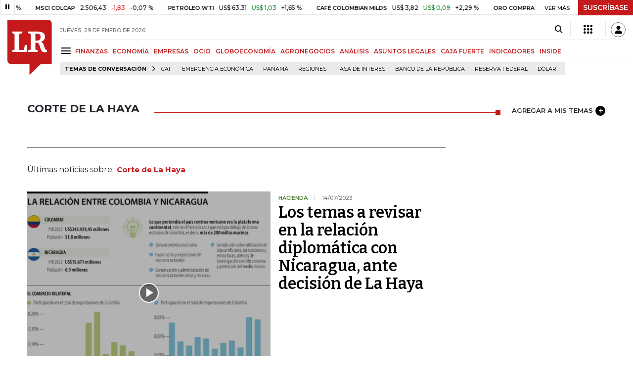

--- FILE ---
content_type: text/html; charset=utf-8
request_url: https://www.larepublica.co/corte-de-la-haya
body_size: 17315
content:
<!DOCTYPE html>
<html lang="es">
<head>
	<meta charset="utf-8" />
<meta http-equiv="x-ua-compatible" content="ie=edge">
<meta name="viewport" content="width=device-width, initial-scale=1.0">
<meta name="author" content="Editorial La República S.A.S." />
<meta name="version" content="7.2.4.0" />
<title>Corte de La Haya: &#xDA;ltimas noticias econ&#xF3;micas de Corte de La Haya</title>
<meta name="description" content="&#xDA;ltimas noticias econ&#xF3;micas sobre Corte de La Haya: art&#xED;culos, videos, fotos y el m&#xE1;s completo an&#xE1;lisis de noticias de Colombia y el mundo sobre Corte de La Haya| LaRepublica.co" />
<meta name="keywords" content="Construcci&#xF3;n, Comercio, Hacienda, Energ&#xED;a y Minas, Ambiente, Educaci&#xF3;n, Salud, Laboral, Agro, Industria, Automotor, Turismo, Transporte, Comunicaciones, Tecnolog&#xED;a, Bolsas, Bancos, Seguros, Moda, Gastronom&#xED;a, Espect&#xE1;culos, Cultura, Entretenimento, Deporte, Judicial, Legislaci&#xF3;n-marcas" />
<meta name="news_keywords" content="Construcci&#xF3;n, Comercio, Hacienda, Energ&#xED;a y Minas, Ambiente, Educaci&#xF3;n, Salud, Laboral, Agro, Industria, Automotor, Turismo, Transporte, Comunicaciones, Tecnolog&#xED;a, Bolsas, Bancos, Seguros, Moda, Gastronom&#xED;a, Espect&#xE1;culos, Cultura, Entretenimento, Deporte, Judicial, Legislaci&#xF3;n-marcas" />
<link href="https://www.larepublica.co/corte-de-la-haya" rel="canonical" />

            <meta name="twitter:card" content="summary" />
            <meta name="twitter:site" content="@larepublica_co" />
            <meta name="twitter:title" content="Corte de La Haya: &#xDA;ltimas noticias econ&#xF3;micas de Corte de La Haya" />
            <meta name="twitter:description" content="&#xDA;ltimas noticias econ&#xF3;micas sobre Corte de La Haya: art&#xED;culos, videos, fotos y el m&#xE1;s completo an&#xE1;lisis de noticias de Colombia y el mundo sobre Corte de La Haya| LaRepublica.co" />
            <meta name="twitter:image" content="https://img.lalr.co/images/larepublicacompartir.jpg" />

    <meta property="og:site_name" content="Diario La República">
    <meta property="og:title" content="Corte de La Haya: &#xDA;ltimas noticias econ&#xF3;micas de Corte de La Haya" />
    <meta property="og:type" content="website" />
    <meta property="og:url" content="https://www.larepublica.co/corte-de-la-haya" />
    <meta property="og:image" content="https://img.lalr.co/images/larepublicacompartir.jpg?f=jpg" />
    <meta property="og:image:type" content="image/jpeg" />
    <meta property="og:image:alt" content="Corte de La Haya: &#xDA;ltimas noticias econ&#xF3;micas de Corte de La Haya" />
    <meta property="og:description" content="&#xDA;ltimas noticias econ&#xF3;micas sobre Corte de La Haya: art&#xED;culos, videos, fotos y el m&#xE1;s completo an&#xE1;lisis de noticias de Colombia y el mundo sobre Corte de L..." />
    <meta property="og:locale" content="es_CO" />
    <!--Whatsapp-->
    <meta property="og:image" content="https://img.lalr.co/images/larepublicacompartir.jpg?f=jpg" />
    <meta property="og:image:type" content="image/jpeg" />
        <meta property="fb:app_id" content="1571540733171068" />

<link rel="icon" type="image/png" sizes="192x192" href="/__assets/lr/images/favicon/android-icon-192x192.png">
<link rel="icon" type="image/png" sizes="32x32" href="/__assets/lr/images/favicon/favicon-32x32.png">
<link rel="icon" type="image/png" sizes="96x96" href="/__assets/lr/images/favicon/favicon-96x96.png">
<link rel="icon" type="image/png" sizes="16x16" href="/__assets/lr/images/favicon/favicon-16x16.png">
<meta name="msapplication-TileColor" content="#ffffff">
<meta name="msapplication-TileImage" content="/__assets/lr/images/favicon/ms-icon-144x144.png">
<meta name="theme-color" content="#ffffff">



	        <script>
            var adload = new Event('adload');
            dataLayer = [{
                'author': 'larepublica',
                'section': 'etiqueta_Corte de La Haya',
                'adSection': null,
                'isMobile': false,
                'targetingName': '',
                'targetingId': ''
            }];
        </script>




        <script>
            var eData = {"origin":"La República","title":"Corte de La Haya: Últimas noticias económicas de Corte de La Haya","name":"Corte de La Haya"};
            var eEvent = 'Tag Viewed';
            var env = "prod";
        </script>




<!-- Google Tag Manager -->
<script>
    (function(w, d, s, l, i) {
        w[l] = w[l] || []; w[l].push({
            'gtm.start':
                new Date().getTime(), event: 'gtm.js'
        }); var f = d.getElementsByTagName(s)[0],
            j = d.createElement(s), dl = l != 'dataLayer' ? '&l=' + l : ''; j.async = true; j.src =
                'https://www.googletagmanager.com/gtm.js?id=' + i + dl; f.parentNode.insertBefore(j, f);
    })(window, document, 'script', 'dataLayer', 'GTM-P8ZXZGL');
</script>
<!-- End Google Tag Manager -->

	
	
		<link rel="preload" as="style" href="/__assets/lr/a320/css/lr-bootstrap.min.css" />
	
	<link rel="preconnect" href="https://fonts.googleapis.com">
	<link rel="preconnect" href="https://fonts.gstatic.com" crossorigin>
	<link href="https://fonts.googleapis.com/css2?family=Bitter:wght@400;600&family=Montserrat:wght@300;400;500;600;700&display=swap" rel="stylesheet">
	<link href="https://fonts.gstatic.com/s/bitter/v33/rax8HiqOu8IVPmn7f4xp.woff2" rel="preload" as="font" type="font/woff2" crossorigin />
	<link href="/__assets/lr/fonts/v17/lr-iconfont-desktop.woff2" rel="preload" as="font" type="font/woff2" crossorigin>
	
</head>
<body>
	
		<!-- Google Tag Manager (noscript) -->
		<noscript>
			<iframe src="https://www.googletagmanager.com/ns.html?id=GTM-P8ZXZGL"
					height="0" width="0" style="display:none;visibility:hidden"></iframe>
		</noscript>
		<!-- End Google Tag Manager (noscript) -->
	
	<style id="loading-styles">
    .loading-phrases,
    .loading_screen_spinner {
        backface-visibility: hidden;
        perspective: 1000
    }

    @keyframes loading_screen_animation_spinning {
        0% {
            transform: rotate(0)
        }

        100% {
            transform: rotate(360deg)
        }
    }

    @keyframes loading_screen_animation_move {
        0% {
            opacity: 0;
            transform: translate3d(0, 50%, 0)
        }

        18%,
        2% {
            opacity: 1;
            transform: translate3d(0, 0, 0)
        }

        20%,
        40%,
        60%,
        80% {
            opacity: 0
        }

        22%,
        38% {
            opacity: 1;
            transform: translate3d(0, -150%, 0)
        }

        42%,
        58% {
            opacity: 1;
            transform: translate3d(0, -300%, 0)
        }

        62%,
        78% {
            opacity: 1;
            transform: translate3d(0, -450%, 0)
        }

        82%,
        98% {
            opacity: 1;
            transform: translate3d(0, -600%, 0)
        }

        100% {
            opacity: 0;
            transform: translate3d(0, -600%, 0)
        }
    }

    .loading_screen {
        background: linear-gradient(to bottom, #f9f9f9 10%, #eeeff3 100%);
        left: 0;
        height: 100%;
        position: fixed;
        top: 0;
        width: 100%;
        z-index: 10000;
        display: flex !important;
        flex-direction: column;
        justify-content: center;
        align-items: center;
    }

    .loading_screen_spinner {
        height: 52px;
        width: 52px;
        margin: 0 auto;
        display: block;
        animation: loading_screen_animation_spinning .8s linear infinite
    }

    .loading_screen_logo {
        margin-bottom: 3rem;
        width: 60px;
    }

    #principal-html {
        display: none;
    }
</style>
<div class="loading_screen">
    <div class="loading_screen_logo_wrapper">
        <img width="60"
             height="74"
             alt="La República"
             class="loading_screen_logo"
             src="[data-uri]" />

    </div>
    <div class="loading_screen_center">
        <img alt="."
             width="52"
             height="52"
             class="loading_screen_spinner"
             src="[data-uri]" />
    </div>
</div>
<script>
    var lrLoad = new Event('lrload');
    var loadingRemoved = false;
    var cleanLoading = function () {
        if (!loadingRemoved) {
            loadingRemoved = true;
            document.dispatchEvent(lrLoad);
            document.getElementById('loading-styles').remove();
            document.getElementsByClassName('loading_screen')[0].remove();
        }
    }
    window.addEventListener("load", function () {
        document.dispatchEvent(lrLoad);
    });
</script>
<noscript>
    <style>
        #principal-html {
            display: block;
        }

        .loading_screen {
            display: none;
        }
    </style>
</noscript>
	<div id="principal-html">
		<header id="vue-header" class="" data-mrf-recirculation="Header">
    <div class="container-fluid p-0">
        <div class="header-trade" data-epica-module-name="Banner Indicadores">
            <quote-header-banner ></quote-header-banner>
            <a v-if="hasLoaded && ((user && !user.isSubscriber) || !user)" href="https://suscripciones.larepublica.co/?utm_source=landingLR&utm_medium=botonSuscripcion&utm_id=laRepublica" target="_blank" rel="noopener" class="suscribe">SUSCRÍBASE</a>
        </div>

            <div class="header-top d-flex flex-row" data-epica-module-name="Header">
                        <a href="/" title="La República"><i class="icon-logo-base-lr-small"></i></a>

                <div class="flex-grow-1 ml-3">
                    <div class="conteiner-right">
                        <div class="d-flex align-items-center top-header">
                            <div class="flex-grow-1"><span class="datetoday">JUEVES, 29 DE ENERO DE 2026</span></div>
                            <div class="icons">
                                <div><button aria-label="Search" title="Buscador" type="button" @click="searchBoxIsOpen = true"><i class="icon-search"></i></button></div>
                                <menu-lr-plus-header></menu-lr-plus-header>
                                <user-header-button></user-header-button>
                            </div>
                        </div>
                    </div>
                    <div class="main-menu d-flex flex-row">
                        <div id="menuToggle">
                            <button aria-label="Menu" class="menu-button" @click="showMenu()"><i title="Menú principal" class="icon-menu"></i></button>
                        </div>
                            <div class="menu-item"><a href="https://www.larepublica.co/finanzas" >FINANZAS</a></div>
                            <div class="menu-item"><a href="https://www.larepublica.co/economia" >ECONOM&#xCD;A</a></div>
                            <div class="menu-item"><a href="https://www.larepublica.co/empresas" >EMPRESAS</a></div>
                            <div class="menu-item"><a href="https://www.larepublica.co/ocio" >OCIO</a></div>
                            <div class="menu-item"><a href="https://www.larepublica.co/globoeconomia" >GLOBOECONOM&#xCD;A</a></div>
                            <div class="menu-item"><a href="https://www.agronegocios.co" target='_blank' rel='noopener'>AGRONEGOCIOS</a></div>
                            <div class="menu-item"><a href="https://www.larepublica.co/analisis" >AN&#xC1;LISIS</a></div>
                            <div class="menu-item"><a href="https://www.asuntoslegales.com.co" target='_blank' rel='noopener'>ASUNTOS LEGALES</a></div>
                            <div class="menu-item"><a href="https://www.larepublica.co/caja-fuerte" >CAJA FUERTE</a></div>
                            <div class="menu-item"><a href="https://www.larepublica.co/indicadores-economicos" >INDICADORES</a></div>
                            <div class="menu-item"><a href="https://www.larepublica.co/inside" >INSIDE</a></div>
                    </div>

                        <div class="d-flex">
        <ul class="tags">
            <li><span>TEMAS DE CONVERSACIÓN</span><i class="icon-arrow-right"></i></li>
                <li><a href="https://www.larepublica.co/caf">CAF</a></li>
                <li><a href="https://www.larepublica.co/emergencia-economica">Emergencia econ&#xF3;mica</a></li>
                <li><a href="https://www.larepublica.co/panama">Panam&#xE1;</a></li>
                <li><a href="https://www.larepublica.co/regiones">Regiones</a></li>
                <li><a href="https://www.larepublica.co/tasa-de-interes">Tasa de Inter&#xE9;s</a></li>
                <li><a href="https://www.larepublica.co/banco-de-la-republica">Banco de la Rep&#xFA;blica</a></li>
                <li><a href="https://www.larepublica.co/reserva-federal">Reserva Federal</a></li>
                <li><a href="https://www.larepublica.co/dolar">D&#xF3;lar</a></li>
        </ul>
    </div>

                </div>

            </div>

        <live-banner ></live-banner>
                <banner-elections-2023></banner-elections-2023>

            <div id="ha-header" class="ha-header header-fixed fixed-top" v-bind:class="{show : isHeaderFixed}" data-epica-module-name="Header Fijo" data-mrf-recirculation="Header">
                <div class="d-flex align-items-center">
                        <a href="/" title="La República"><i class="icon-logo-base-lr-small"></i></a>
                    <div id="menuToggle">
                        <button class="menu-button" title="Menú principal" aria-label="Menu" @click="showMenu()"><i title="Menú principal" class="icon-menu"></i></button>
                    </div>
                    <div class="main-menu d-flex flex-row ml-3">
                                <h2>
                                        <a href="/">INICIO</a>
                                </h2>
                                <h1>
                                        <i>CORTE DE LA HAYA</i>
                                </h1>
                        
                    </div>
                    <div class="flex-grow-1"></div>
                    <div class="conteiner-right">
                        <div class="d-flex align-items-center top-header">
                            <div><button type="button" title="Buscador" aria-label="Search" @click="searchBoxIsOpen = true"><i class="icon-search"></i></button></div>
                            <menu-lr-plus-header></menu-lr-plus-header>
                            <user-header-button></user-header-button>
                        </div>
                    </div>
                </div>


        <live-banner ></live-banner>
                    <banner-elections-2023></banner-elections-2023>
            </div>
        <nav class="nav-top" title="Menú principal" v-bind:class="{show : isMenuShow}" data-epica-module-name="Men&#xFA; Lateral" data-mrf-recirculation="Men&#xFA; Lateral">
            <button class="close-menu" aria-label="Close" @click="closeMenu()"><i class="icon-close"></i></button>
            <div class="logomenu">
                    <a href="/" title="La República"><i class="icon-logo-base-lr-small"></i></a>
                <div class="user-name" v-if="user">
                    <div :title="user.completeName" v-html="user.printName"></div>
                    <a @click="logout()" class="logout">Cerrar Sesión</a>
                </div>
            </div>
            <div class="listmenu">
                <ul class="access text-center" v-if="hasLoaded">
                    <template v-if="user">
                        <li v-if="!user.isSubscriber">
                            <div class="susbribe">
                                <a href="https://suscripciones.larepublica.co/?utm_source=landingLR&utm_medium=botonSuscripcion&utm_id=laRepublica" target="_blank" rel="noopener">SUSCRÍBASE</a>
                            </div>
                        </li>
                    </template>
                    <template v-else>
                        <li>
                            <div class="login">
                                <a @click="login()">
                                    <i class="icon-user"></i>INICIAR SESIÓN
                                </a>
                            </div>
                        </li>
                        <li>
                            <div class="suscribe">
                                <a href="https://suscripciones.larepublica.co/?utm_source=landingLR&utm_medium=botonSuscripcion&utm_id=laRepublica" target="_blank" rel="noopener">SUSCRÍBASE</a>
                            </div>
                        </li>
                    </template>
                </ul>

                <ul class="vertical menu">
                        <li class="news"><a class="menu-item finanzasSect"  href="https://www.larepublica.co/finanzas">FINANZAS</a></li>
                        <li class="news"><a class="menu-item economiaSect"  href="https://www.larepublica.co/economia">ECONOM&#xCD;A</a></li>
                        <li class="news"><a class="menu-item empresasSect"  href="https://www.larepublica.co/empresas">EMPRESAS</a></li>
                        <li class="news"><a class="menu-item ocioSect"  href="https://www.larepublica.co/ocio">OCIO</a></li>
                        <li class="news"><a class="menu-item globoeconomiaSect"  href="https://www.larepublica.co/globoeconomia">GLOBOECONOM&#xCD;A</a></li>
                        <li class="news"><a class="menu-item agronegociosSect" target='_blank' rel='noopener' href="https://www.agronegocios.co">AGRONEGOCIOS</a></li>
                        <li class="news"><a class="menu-item analisisSect"  href="https://www.larepublica.co/analisis">AN&#xC1;LISIS</a></li>
                        <li class="news"><a class="menu-item asuntos-legalesSect" target='_blank' rel='noopener' href="https://www.asuntoslegales.com.co">ASUNTOS LEGALES</a></li>
                        <li class="news"><a class="menu-item caja-fuerteSect"  href="https://www.larepublica.co/caja-fuerte">CAJA FUERTE</a></li>
                        <li class="news"><a class="menu-item directorio-empresarialSect" target='_blank' rel='noopener' href="https://empresas.larepublica.co/">DIRECTORIO EMPRESARIAL</a></li>
                    <li class="space"></li>
                        <li class="news"><a class="menu-item consumoSect"  href="https://www.larepublica.co/consumo">CONSUMO</a></li>
                        <li class="news"><a class="menu-item alta-gerenciaSect"  href="https://www.larepublica.co/alta-gerencia">ALTA GERENCIA</a></li>
                        <li class="news"><a class="menu-item finanzas-personalesSect"  href="https://www.larepublica.co/finanzas-personales">FINANZAS PERSONALES</a></li>
                        <li class="news"><a class="menu-item infraestructuraSect"  href="https://www.larepublica.co/infraestructura">INFRAESTRUCTURA</a></li>
                        <li class="news"><a class="menu-item internet-economySect"  href="https://www.larepublica.co/internet-economy">INTERNET ECONOMY</a></li>
                        <li class="news"><a class="menu-item responsabilidad-socialSect"  href="https://www.larepublica.co/responsabilidad-social">RESPONSABILIDAD SOCIAL</a></li>
                        <li class="news"><a class="menu-item salud-ejecutivaSect"  href="https://www.larepublica.co/salud-ejecutiva">SALUD EJECUTIVA</a></li>
                    <li class="space"></li>
                        <li class="news"><a class="menu-item eventosSect"  href="https://www.larepublica.co/foros">EVENTOS</a></li>
                        <li class="news"><a class="menu-item especialesSect"  href="https://www.larepublica.co/especiales">ESPECIALES</a></li>
                        <li class="news"><a class="menu-item comunidad-empresarialSect"  href="https://www.larepublica.co/comunidad-empresarial">COMUNIDAD EMPRESARIAL</a></li>
                        <li class="news"><a class="menu-item socialesSect"  href="https://www.larepublica.co/sociales">SOCIALES</a></li>
                        <li class="news"><a class="menu-item indicadoresSect"  href="https://www.larepublica.co/indicadores-economicos">INDICADORES</a></li>
                        <li class="news"><a class="menu-item insideSect"  href="https://www.larepublica.co/inside">INSIDE</a></li>
                        <li class="news"><a class="menu-item podcastSect"  href="https://www.larepublica.co/podcast">PODCAST</a></li>
                        <li class="news"><a class="menu-item videosSect"  href="https://www.larepublica.co/videos">VIDEOS</a></li>
                        <li class="news"><a class="menu-item obituariosSect"  href="https://www.larepublica.co/obituarios">OBITUARIOS</a></li>
                </ul>
            </div>
        </nav>
        <div class="opacity-menu" @click="closeMenu()" v-bind:class="{show : isMenuShow}"></div>
        <cookies-banner cookies-policy-url="https://www.larepublica.co/politica-de-cookies"></cookies-banner>
    </div>
    <search-box :is-open="searchBoxIsOpen" @closed="searchBoxIsOpen = false" @opened="searchBoxIsOpen = true"></search-box>
</header>

		<div id="vue-container" :class="{'live-on': liveOn}">
			
<div class="text-center mb-4 mt-4">
    <div id="div-gpt-ad-1" class="ad banner"></div>
</div>
<div class="container section sect-tag" data-epica-module-name="Listado Art&#xED;culos">
    <div class="title-section align-middle tagSect d-flex">
        <h1 class="heading-title-sect text-left"><span>Corte de La Haya</span></h1>
        <div class="lineSecTag flex-grow-1"></div>
            <add-topic @added="addTopic"></add-topic>
    </div>

    <div class="d-flex mb-6 more-news">
        <div class="flex-grow-1 mr-4" id="sticky-anchor-1" data-mrf-recirculation="Listado de Noticias">
                <div class="d-flex align-items-center description-tag">

                    <div class="flex-grow-1">
                        <p></p>
                    </div>
                </div>
                <div class="mt-5 mb-5">Últimas noticias sobre:<span class="item-tag">Corte de La Haya</span></div>


            <div class="first-news">
                
    <div class="row m-0 news H_img_title video-play-icon">
        <div class="col-5 pl-0 pr-3">
            <a href="https://www.larepublica.co/economia/los-temas-a-revisar-en-la-relacion-diplomatica-con-nicaragua-ante-decision-de-la-haya-3658072">
                <div class="containerVideoImage mb-1">
                        <div class="img-wrap">
        <img data-src="https://img.lalr.co/cms/2023/07/13175719/Eco_RelacionColombiaNicaragua_WEB-1.jpg?size=xs"
         class="lazyload"
         data-srcset="https://img.lalr.co/cms/2023/07/13175719/Eco_RelacionColombiaNicaragua_WEB-1.jpg?size=sm 288w, https://img.lalr.co/cms/2023/07/13175719/Eco_RelacionColombiaNicaragua_WEB-1.jpg?size=sm 336w, https://img.lalr.co/cms/2023/07/13175719/Eco_RelacionColombiaNicaragua_WEB-1.jpg?size=sm 480w, https://img.lalr.co/cms/2023/07/13175719/Eco_RelacionColombiaNicaragua_WEB-1.jpg?size=md 768w"
         src="data:image/svg+xml,%3Csvg xmlns='http://www.w3.org/2000/svg' viewBox='0 0 1080 900'%3E%3C/svg%3E" 
         width="1080" 
         height="900"
         alt=""
         sizes="(max-width: 575px) 100vw, (max-width: 767px) 50vw, (max-width: 1200px) 40vw, 480px"
         data-description=""
         data-caption=""
         data-original="https://img.lalr.co/cms/2023/07/13175719/Eco_RelacionColombiaNicaragua_WEB-1.jpg"
         title="Eco_RelacionColombiaNicaragua_WEB" />
    </div>

                </div>
            </a>
        </div>
        <div class="col-7 pl-0 pr-3">
            <a href="https://www.larepublica.co/economia/los-temas-a-revisar-en-la-relacion-diplomatica-con-nicaragua-ante-decision-de-la-haya-3658072" class="kicker economiaSect">Hacienda</a>
            <span class="date-news">14/07/2023</span>
            <h2 class="tt">
                <a href="https://www.larepublica.co/economia/los-temas-a-revisar-en-la-relacion-diplomatica-con-nicaragua-ante-decision-de-la-haya-3658072" class="economiaSect">Los temas a revisar en la relación diplomática con Nicaragua, ante decisión de La Haya</a>
            </h2>
        </div>
    </div>

            </div>
            <div class="row mt-6">
                    <div class="col mb-0">
    <div class="V_Img_Title">
        <a href="https://www.larepublica.co/economia/confecamaras-celebro-el-fallo-emitido-por-la-corte-de-la-haya-respecto-a-san-andres-3657910">
            <div class="containerVideoImage">
                    <div class="img-wrap">
        <img data-src="https://img.lalr.co/cms/2022/09/05182841/Julian-Dominguez-Rivera-presidente-de-Confecamaras_LR-5-WEB.png?size=xs"
         class="lazyload"
         data-srcset="https://img.lalr.co/cms/2022/09/05182841/Julian-Dominguez-Rivera-presidente-de-Confecamaras_LR-5-WEB.png?size=sm 288w, https://img.lalr.co/cms/2022/09/05182841/Julian-Dominguez-Rivera-presidente-de-Confecamaras_LR-5-WEB.png?size=sm 336w, https://img.lalr.co/cms/2022/09/05182841/Julian-Dominguez-Rivera-presidente-de-Confecamaras_LR-5-WEB.png?size=sm 480w, https://img.lalr.co/cms/2022/09/05182841/Julian-Dominguez-Rivera-presidente-de-Confecamaras_LR-5-WEB.png?size=md 768w, https://img.lalr.co/cms/2022/09/05182841/Julian-Dominguez-Rivera-presidente-de-Confecamaras_LR-5-WEB.png?size=xl 1200w"
         src="data:image/svg+xml,%3Csvg xmlns='http://www.w3.org/2000/svg' viewBox='0 0 1080 900'%3E%3C/svg%3E" width="1080" height="900"
         sizes="(max-width: 575px) 100vw, (max-width: 767px) 50vw, (max-width: 1200px) 25vw, 336px"
         data-description=""
         data-caption=""
         data-original="https://img.lalr.co/cms/2022/09/05182841/Julian-Dominguez-Rivera-presidente-de-Confecamaras_LR-5-WEB.png"
         title="Juli&#xE1;n Dom&#xED;nguez Rivera, presidente de Confec&#xE1;maras_LR (5) - WEB" />
    </div>

            </div>
        </a>
        <div class="kicker economiaSect"><span>Hacienda</span></div>
        <h2 class="tt">
            <a href="https://www.larepublica.co/economia/confecamaras-celebro-el-fallo-emitido-por-la-corte-de-la-haya-respecto-a-san-andres-3657910" class="economiaSect">Confecámaras celebró el fallo emitido por la Corte de La Haya respecto a San Andrés</a>
        </h2>
    </div>
</div>
                    <div class="col mb-0">
    <div class="V_Img_Title">
        <a href="https://www.larepublica.co/economia/debemos-seguir-trabajando-fuerte-en-ampliar-la-conectividad-aerea-de-san-andres-3657789">
            <div class="containerVideoImage">
                    <div class="img-wrap">
        <img data-src="https://img.lalr.co/cms/2023/05/13131453/Foto-LR-91.png?size=xs"
         class="lazyload"
         data-srcset="https://img.lalr.co/cms/2023/05/13131453/Foto-LR-91.png?size=sm 288w, https://img.lalr.co/cms/2023/05/13131453/Foto-LR-91.png?size=sm 336w, https://img.lalr.co/cms/2023/05/13131453/Foto-LR-91.png?size=sm 480w, https://img.lalr.co/cms/2023/05/13131453/Foto-LR-91.png?size=md 768w, https://img.lalr.co/cms/2023/05/13131453/Foto-LR-91.png?size=xl 1200w"
         src="data:image/svg+xml,%3Csvg xmlns='http://www.w3.org/2000/svg' viewBox='0 0 1080 900'%3E%3C/svg%3E" width="1080" height="900"
         alt="Paula Cort&#xE9;s, presidente de Anato"
         sizes="(max-width: 575px) 100vw, (max-width: 767px) 50vw, (max-width: 1200px) 25vw, 336px"
         data-description="Paula Cort&#xE9;s, presidente de Anato"
         data-caption="Anato"
         data-original="https://img.lalr.co/cms/2023/05/13131453/Foto-LR-91.png"
         title="Paula Cort&#xE9;s, presidente de Anato" />
    </div>

            </div>
        </a>
        <div class="kicker economiaSect"><span>Turismo</span></div>
        <h2 class="tt">
            <a href="https://www.larepublica.co/economia/debemos-seguir-trabajando-fuerte-en-ampliar-la-conectividad-aerea-de-san-andres-3657789" class="economiaSect">"Debemos seguir trabajando fuerte en ampliar la conectividad aérea de San Andrés"</a>
        </h2>
    </div>
</div>
            </div>
            <hr />
            <div class="mt-4">

    <div class="row news H_img_V_Title_Lead m-0">
        <div class="col-5 pl-0 pr-3">
            <a href="https://www.larepublica.co/economia/en-san-andres-los-esfuerzos-se-deben-enfocar-en-la-economia-y-turismo-sostenible-3657744">
                    <div class="img-wrap">
        <img data-src="https://img.lalr.co/cms/2023/04/17204253/MARIACLAUDIALACOUTURE-1.jpg?size=xs"
         class="lazyload"
         data-srcset="https://img.lalr.co/cms/2023/04/17204253/MARIACLAUDIALACOUTURE-1.jpg?size=sm 288w, https://img.lalr.co/cms/2023/04/17204253/MARIACLAUDIALACOUTURE-1.jpg?size=sm 336w, https://img.lalr.co/cms/2023/04/17204253/MARIACLAUDIALACOUTURE-1.jpg?size=sm 480w, https://img.lalr.co/cms/2023/04/17204253/MARIACLAUDIALACOUTURE-1.jpg?size=md 768w, https://img.lalr.co/cms/2023/04/17204253/MARIACLAUDIALACOUTURE-1.jpg?size=xl 1200w"
         src="data:image/svg+xml,%3Csvg xmlns='http://www.w3.org/2000/svg' viewBox='0 0 1080 900'%3E%3C/svg%3E" width="1080" height="900"
         alt="Mar&#xED;a Claudia Lacouture"
         sizes="(max-width: 575px) 100vw, (max-width: 767px) 50vw, (max-width: 1200px) 25vw, 336px"
         data-description="Mar&#xED;a Claudia Lacouture, presidente de Amcham. Foto: AmCham"
         data-caption="AmCham"
         data-original="https://img.lalr.co/cms/2023/04/17204253/MARIACLAUDIALACOUTURE-1.jpg"
         title="Mar&#xED;a Claudia Lacouture" />
    </div>


            </a>
        </div>
        <div class="col-7 pl-3 pr-3">
            <a href="https://www.larepublica.co/economia/en-san-andres-los-esfuerzos-se-deben-enfocar-en-la-economia-y-turismo-sostenible-3657744" class="kicker economiaSect">Turismo</a>
            <span class="date-news">13/07/2023</span>
            <h2 class="tt">
                <a href="https://www.larepublica.co/economia/en-san-andres-los-esfuerzos-se-deben-enfocar-en-la-economia-y-turismo-sostenible-3657744" class="economiaSect">"En San Andrés, los esfuerzos se deben enfocar en la economía y turismo sostenible"</a>
            </h2>
            <p>María Claudia Lacouture, presidente de AmCham Colombia, dijo que los esfuerzos deben estar enfocados en fortalecer el apoyo económico</p>
        </div>
    </div>

    <div class="row news H_img_V_Title_Lead m-0">
        <div class="col-5 pl-0 pr-3">
            <a href="https://www.larepublica.co/economia/con-el-fallo-de-la-cij-mintrabajo-asegura-que-se-protegen-10-000-empleos-de-raizales-3657745">
                    <div class="img-wrap">
        <img data-src="https://img.lalr.co/cms/2023/01/23095418/WhatsApp-Image-2023-01-23-at-9.31.41-AM.jpeg?size=xs"
         class="lazyload"
         data-srcset="https://img.lalr.co/cms/2023/01/23095418/WhatsApp-Image-2023-01-23-at-9.31.41-AM.jpeg?size=sm 288w, https://img.lalr.co/cms/2023/01/23095418/WhatsApp-Image-2023-01-23-at-9.31.41-AM.jpeg?size=sm 336w, https://img.lalr.co/cms/2023/01/23095418/WhatsApp-Image-2023-01-23-at-9.31.41-AM.jpeg?size=sm 480w, https://img.lalr.co/cms/2023/01/23095418/WhatsApp-Image-2023-01-23-at-9.31.41-AM.jpeg?size=md 768w, https://img.lalr.co/cms/2023/01/23095418/WhatsApp-Image-2023-01-23-at-9.31.41-AM.jpeg?size=xl 1200w"
         src="data:image/svg+xml,%3Csvg xmlns='http://www.w3.org/2000/svg' viewBox='0 0 1080 900'%3E%3C/svg%3E" width="1080" height="900"
         alt="Gloria In&#xE9;s Ram&#xED;rez- ministra del Trabajo"
         sizes="(max-width: 575px) 100vw, (max-width: 767px) 50vw, (max-width: 1200px) 25vw, 336px"
         data-description="Gloria In&#xE9;s Ram&#xED;rez. Foto: Ministerio de Trabajo"
         data-caption="Ministra de Trabajo, Gloria Ram&#xED;rez"
         data-original="https://img.lalr.co/cms/2023/01/23095418/WhatsApp-Image-2023-01-23-at-9.31.41-AM.jpeg"
         title="Ministra de Trabajo, Gloria Ram&#xED;rez" />
    </div>


            </a>
        </div>
        <div class="col-7 pl-3 pr-3">
            <a href="https://www.larepublica.co/economia/con-el-fallo-de-la-cij-mintrabajo-asegura-que-se-protegen-10-000-empleos-de-raizales-3657745" class="kicker economiaSect">Laboral</a>
            <span class="date-news">13/07/2023</span>
            <h2 class="tt">
                <a href="https://www.larepublica.co/economia/con-el-fallo-de-la-cij-mintrabajo-asegura-que-se-protegen-10-000-empleos-de-raizales-3657745" class="economiaSect">Con el fallo de la CIJ, MinTrabajo asegura que se protegen 10.000 empleos de raizales</a>
            </h2>
            <p>El país centroamericano reclamaba 200 millas náuticas que, según la cartera, afectarían de manera directa la generación de empleo</p>
        </div>
    </div>

    <div class="row news H_img_V_Title_Lead m-0">
        <div class="col-5 pl-0 pr-3">
            <a href="https://www.larepublica.co/empresas/conozca-cuales-son-las-primeras-reacciones-de-los-empresarios-ante-el-fallo-de-la-haya-3657601">
                    <div class="img-wrap">
        <img data-src="https://img.lalr.co/cms/2023/02/24074852/bruc-mac-master_2930520_20200331174330.jpg?size=xs"
         class="lazyload"
         data-srcset="https://img.lalr.co/cms/2023/02/24074852/bruc-mac-master_2930520_20200331174330.jpg?size=sm 288w, https://img.lalr.co/cms/2023/02/24074852/bruc-mac-master_2930520_20200331174330.jpg?size=sm 336w, https://img.lalr.co/cms/2023/02/24074852/bruc-mac-master_2930520_20200331174330.jpg?size=sm 480w, https://img.lalr.co/cms/2023/02/24074852/bruc-mac-master_2930520_20200331174330.jpg?size=md 768w, https://img.lalr.co/cms/2023/02/24074852/bruc-mac-master_2930520_20200331174330.jpg?size=xl 1200w"
         src="data:image/svg+xml,%3Csvg xmlns='http://www.w3.org/2000/svg' viewBox='0 0 1080 900'%3E%3C/svg%3E" width="1080" height="900"
         alt="Bruce Mac Master, pdte. de la Andi"
         sizes="(max-width: 575px) 100vw, (max-width: 767px) 50vw, (max-width: 1200px) 25vw, 336px"
         data-description="Bruce Mac Master, pdte. de la Andi"
         data-caption="Colprensa"
         data-original="https://img.lalr.co/cms/2023/02/24074852/bruc-mac-master_2930520_20200331174330.jpg"
         title="Bruce Mac Master, pdte. de la Andi" />
    </div>


            </a>
        </div>
        <div class="col-7 pl-3 pr-3">
            <a href="https://www.larepublica.co/empresas/conozca-cuales-son-las-primeras-reacciones-de-los-empresarios-ante-el-fallo-de-la-haya-3657601" class="kicker empresasSect">Judicial</a>
            <span class="date-news">13/07/2023</span>
            <h2 class="tt">
                <a href="https://www.larepublica.co/empresas/conozca-cuales-son-las-primeras-reacciones-de-los-empresarios-ante-el-fallo-de-la-haya-3657601" class="empresasSect">Empresarios piden no bajar la guardia en próximas acciones del caso con Nicaragua</a>
            </h2>
            <p>La Corte Internacional de Justicia reiteró la soberanía de Colombia y dio fin a las pretensiones de Nicaragua sobre las aguas colombianas</p>
        </div>
    </div>

    <div class="row news H_img_V_Title_Lead m-0">
        <div class="col-5 pl-0 pr-3">
            <a href="https://www.larepublica.co/economia/la-corte-internacional-de-justicia-emite-sentencia-en-el-caso-nicaragua-vs-colombia-3657515">
                    <div class="img-wrap">
        <img data-src="https://img.lalr.co/cms/2023/07/13102311/Fotos-1080-%C3%97-900-px-6.png?size=xs"
         class="lazyload"
         data-srcset="https://img.lalr.co/cms/2023/07/13102311/Fotos-1080-%C3%97-900-px-6.png?size=sm 288w, https://img.lalr.co/cms/2023/07/13102311/Fotos-1080-%C3%97-900-px-6.png?size=sm 336w, https://img.lalr.co/cms/2023/07/13102311/Fotos-1080-%C3%97-900-px-6.png?size=sm 480w, https://img.lalr.co/cms/2023/07/13102311/Fotos-1080-%C3%97-900-px-6.png?size=md 768w, https://img.lalr.co/cms/2023/07/13102311/Fotos-1080-%C3%97-900-px-6.png?size=xl 1200w"
         src="data:image/svg+xml,%3Csvg xmlns='http://www.w3.org/2000/svg' viewBox='0 0 1080 900'%3E%3C/svg%3E" width="1080" height="900"
         alt="Presidenta del tribunal, la juez Joan Donoghue"
         sizes="(max-width: 575px) 100vw, (max-width: 767px) 50vw, (max-width: 1200px) 25vw, 336px"
         data-description="Corte Internacional de Justicia "
         data-caption="Presidenta del tribunal, la juez Joan Donoghue"
         data-original="https://img.lalr.co/cms/2023/07/13102311/Fotos-1080-%C3%97-900-px-6.png"
         title="Presidenta del tribunal, la juez Joan Donoghue" />
    </div>


            </a>
        </div>
        <div class="col-7 pl-3 pr-3">
            <a href="https://www.larepublica.co/economia/la-corte-internacional-de-justicia-emite-sentencia-en-el-caso-nicaragua-vs-colombia-3657515" class="kicker economiaSect">CUBRIMIENTO EN VIVO</a>
            <span class="date-news">13/07/2023</span>
            <h2 class="tt">
                <a href="https://www.larepublica.co/economia/la-corte-internacional-de-justicia-emite-sentencia-en-el-caso-nicaragua-vs-colombia-3657515" class="economiaSect">La Corte Internacional de Justicia rechazó los tres pedidos de Nicaragua</a>
            </h2>
            <p>Concesiones de exploración petrolera en el mar y rutas comerciales por su proximidad al Canal de Panamá son clave en el conflicto</p>
        </div>
    </div>

    <div class="row news H_img_V_Title_Lead m-0">
        <div class="col-5 pl-0 pr-3">
            <a href="https://www.larepublica.co/analisis/eric-tremolada-506119/revision-para-que-3468281">
                    <div class="img-wrap">
        <img data-src="https://img.lalr.co/cms/2017/06/11192716/Eric-Tremolada-1.jpg?size=xs"
         class="lazyload"
         data-srcset="https://img.lalr.co/cms/2017/06/11192716/Eric-Tremolada-1.jpg?size=sm 288w, https://img.lalr.co/cms/2017/06/11192716/Eric-Tremolada-1.jpg?size=sm 336w, https://img.lalr.co/cms/2017/06/11192716/Eric-Tremolada-1.jpg?size=sm 480w, https://img.lalr.co/cms/2017/06/11192716/Eric-Tremolada-1.jpg?size=md 768w, https://img.lalr.co/cms/2017/06/11192716/Eric-Tremolada-1.jpg?size=xl 1200w"
         src="data:image/svg+xml,%3Csvg xmlns='http://www.w3.org/2000/svg' viewBox='0 0 1280 1440'%3E%3C/svg%3E" width="1280" height="1440"
         sizes="(max-width: 575px) 100vw, (max-width: 767px) 50vw, (max-width: 1200px) 25vw, 336px"
         data-description=""
         data-caption=""
         data-original="https://img.lalr.co/cms/2017/06/11192716/Eric-Tremolada-1.jpg"
         title="Eric Tremolada 1" />
    </div>


            </a>
        </div>
        <div class="col-7 pl-3 pr-3">
            <a href="https://www.larepublica.co/analisis/eric-tremolada-506119/revision-para-que-3468281" class="kicker analistas-opinionSect">Analistas</a>
            <span class="date-news">13/10/2022</span>
            <h2 class="tt">
                <a href="https://www.larepublica.co/analisis/eric-tremolada-506119/revision-para-que-3468281" class="analistas-opinionSect">Revisión ¿para qué?</a>
            </h2>
            <p></p>
                <div class="autor">
                    <a href="https://www.larepublica.co/analisis/eric-tremolada-506119">Eric Tremolada</a>
                </div>
        </div>
    </div>

    <div class="row news H_img_V_Title_Lead m-0">
        <div class="col-5 pl-0 pr-3">
            <a href="https://www.larepublica.co/analisis/juan-pablo-lievano-vegalara-2858000/perder-es-perder-3353571">
                    <div class="img-wrap">
        <img data-src="https://img.lalr.co/cms/2019/05/19110522/Juan-Pablo-Lievano-1.jpg?size=xs"
         class="lazyload"
         data-srcset="https://img.lalr.co/cms/2019/05/19110522/Juan-Pablo-Lievano-1.jpg?size=sm 288w, https://img.lalr.co/cms/2019/05/19110522/Juan-Pablo-Lievano-1.jpg?size=sm 336w, https://img.lalr.co/cms/2019/05/19110522/Juan-Pablo-Lievano-1.jpg?size=sm 480w, https://img.lalr.co/cms/2019/05/19110522/Juan-Pablo-Lievano-1.jpg?size=md 768w, https://img.lalr.co/cms/2019/05/19110522/Juan-Pablo-Lievano-1.jpg?size=xl 1200w"
         src="data:image/svg+xml,%3Csvg xmlns='http://www.w3.org/2000/svg' viewBox='0 0 1280 1440'%3E%3C/svg%3E" width="1280" height="1440"
         sizes="(max-width: 575px) 100vw, (max-width: 767px) 50vw, (max-width: 1200px) 25vw, 336px"
         data-description=""
         data-caption=""
         data-original="https://img.lalr.co/cms/2019/05/19110522/Juan-Pablo-Lievano-1.jpg"
         title="Juan Pablo Li&#xE9;vano 1" />
    </div>


            </a>
        </div>
        <div class="col-7 pl-3 pr-3">
            <a href="https://www.larepublica.co/analisis/juan-pablo-lievano-vegalara-2858000/perder-es-perder-3353571" class="kicker analistas-opinionSect">Analistas</a>
            <span class="date-news">30/04/2022</span>
            <h2 class="tt">
                <a href="https://www.larepublica.co/analisis/juan-pablo-lievano-vegalara-2858000/perder-es-perder-3353571" class="analistas-opinionSect">Perder es perder</a>
            </h2>
            <p></p>
                <div class="autor">
                    <a href="https://www.larepublica.co/analisis/juan-pablo-lievano-vegalara-2858000">Juan Pablo Li&#xE9;vano Vegalara</a>
                </div>
        </div>
    </div>

    <div class="row news H_img_V_Title_Lead m-0">
        <div class="col-5 pl-0 pr-3">
            <a href="https://www.larepublica.co/opinion/editorial/con-nicaragua-hay-que-sentarse-a-negociar-3347621">
                    <div class="img-wrap">
        <img data-src="https://img.lalr.co/cms/2022/04/21183729/web-editorial_pleito.jpg?size=xs"
         class="lazyload"
         data-srcset="https://img.lalr.co/cms/2022/04/21183729/web-editorial_pleito.jpg?size=sm 288w, https://img.lalr.co/cms/2022/04/21183729/web-editorial_pleito.jpg?size=sm 336w, https://img.lalr.co/cms/2022/04/21183729/web-editorial_pleito.jpg?size=sm 480w, https://img.lalr.co/cms/2022/04/21183729/web-editorial_pleito.jpg?size=md 768w, https://img.lalr.co/cms/2022/04/21183729/web-editorial_pleito.jpg?size=xl 1200w"
         src="data:image/svg+xml,%3Csvg xmlns='http://www.w3.org/2000/svg' viewBox='0 0 1080 900'%3E%3C/svg%3E" width="1080" height="900"
         alt=""
         sizes="(max-width: 575px) 100vw, (max-width: 767px) 50vw, (max-width: 1200px) 25vw, 336px"
         data-description=""
         data-caption=""
         data-original="https://img.lalr.co/cms/2022/04/21183729/web-editorial_pleito.jpg"
         title="web--editorial_pleito" />
    </div>


            </a>
        </div>
        <div class="col-7 pl-3 pr-3">
            <a href="https://www.larepublica.co/opinion/editorial/con-nicaragua-hay-que-sentarse-a-negociar-3347621" class="kicker editorial-opinionSect">Editorial</a>
            <span class="date-news">22/04/2022</span>
            <h2 class="tt">
                <a href="https://www.larepublica.co/opinion/editorial/con-nicaragua-hay-que-sentarse-a-negociar-3347621" class="editorial-opinionSect">Con Nicaragua hay que sentarse a negociar</a>
            </h2>
            <p>El fallo de la Corte nuevamente refrenda su posición de 2012 y deja en vilo una tercera demanda nicaragüense que versa sobre la plataforma extendida que toca soberanía</p>
        </div>
    </div>

    <div class="row news H_img_V_Title_Lead m-0">
        <div class="col-5 pl-0 pr-3">
            <a href="https://www.larepublica.co/analisis/gabriel-melo-guevara-400957/libro-blanco-3257370">
                    <div class="img-wrap">
        <img data-src="https://img.lalr.co/images/default-new-author-8.jpg?size=xs"
         class="lazyload"
         data-srcset="https://img.lalr.co/images/default-new-author-8.jpg?size=sm 288w, https://img.lalr.co/images/default-new-author-8.jpg?size=sm 336w, https://img.lalr.co/images/default-new-author-8.jpg?size=sm 480w, https://img.lalr.co/images/default-new-author-8.jpg?size=md 768w, https://img.lalr.co/images/default-new-author-8.jpg?size=xl 1200w"
         src="data:image/svg+xml,%3Csvg xmlns='http://www.w3.org/2000/svg' viewBox='0 0 0 0'%3E%3C/svg%3E" width="0" height="0"
         alt="Analista LR"
         sizes="(max-width: 575px) 100vw, (max-width: 767px) 50vw, (max-width: 1200px) 25vw, 336px"
         data-description=""
         data-caption=""
         data-original="https://img.lalr.co/images/default-new-author-8.jpg"
         title="Analista LR" />
    </div>


            </a>
        </div>
        <div class="col-7 pl-3 pr-3">
            <a href="https://www.larepublica.co/analisis/gabriel-melo-guevara-400957/libro-blanco-3257370" class="kicker analistas-opinionSect">Analistas</a>
            <span class="date-news">05/11/2021</span>
            <h2 class="tt">
                <a href="https://www.larepublica.co/analisis/gabriel-melo-guevara-400957/libro-blanco-3257370" class="analistas-opinionSect">Libro blanco</a>
            </h2>
            <p></p>
                <div class="autor">
                    <a href="https://www.larepublica.co/analisis/gabriel-melo-guevara-400957">Gabriel Melo Guevara</a>
                </div>
        </div>
    </div>

    <div class="row news H_img_V_Title_Lead m-0">
        <div class="col-5 pl-0 pr-3">
            <a href="https://www.larepublica.co/analisis/simon-gaviria-munoz-401830/crisis-en-san-andres-3086720">
                    <div class="img-wrap">
        <img data-src="https://img.lalr.co/cms/2017/06/10132708/1280x1440_SIMON-GAVIRIA_MAR.jpg?size=xs"
         class="lazyload"
         data-srcset="https://img.lalr.co/cms/2017/06/10132708/1280x1440_SIMON-GAVIRIA_MAR.jpg?size=sm 288w, https://img.lalr.co/cms/2017/06/10132708/1280x1440_SIMON-GAVIRIA_MAR.jpg?size=sm 336w, https://img.lalr.co/cms/2017/06/10132708/1280x1440_SIMON-GAVIRIA_MAR.jpg?size=sm 480w, https://img.lalr.co/cms/2017/06/10132708/1280x1440_SIMON-GAVIRIA_MAR.jpg?size=md 768w, https://img.lalr.co/cms/2017/06/10132708/1280x1440_SIMON-GAVIRIA_MAR.jpg?size=xl 1200w"
         src="data:image/svg+xml,%3Csvg xmlns='http://www.w3.org/2000/svg' viewBox='0 0 1280 1440'%3E%3C/svg%3E" width="1280" height="1440"
         sizes="(max-width: 575px) 100vw, (max-width: 767px) 50vw, (max-width: 1200px) 25vw, 336px"
         data-description=""
         data-caption=""
         data-original="https://img.lalr.co/cms/2017/06/10132708/1280x1440_SIMON-GAVIRIA_MAR.jpg"
         title="1280x1440_SIMON GAVIRIA_MAR" />
    </div>


            </a>
        </div>
        <div class="col-7 pl-3 pr-3">
            <a href="https://www.larepublica.co/analisis/simon-gaviria-munoz-401830/crisis-en-san-andres-3086720" class="kicker analistas-opinionSect">Analistas</a>
            <span class="date-news">10/11/2020</span>
            <h2 class="tt">
                <a href="https://www.larepublica.co/analisis/simon-gaviria-munoz-401830/crisis-en-san-andres-3086720" class="analistas-opinionSect">Crisis en San Andrés</a>
            </h2>
            <p></p>
                <div class="autor">
                    <a href="https://www.larepublica.co/analisis/simon-gaviria-munoz-401830">Sim&#xF3;n Gaviria Mu&#xF1;oz</a>
                </div>
        </div>
    </div>

    <div class="row news H_img_V_Title_Lead m-0">
        <div class="col-5 pl-0 pr-3">
            <a href="https://www.larepublica.co/economia/la-cancilleria-de-colombia-presento-duplica-ante-la-haya-para-defender-espacio-maritimo-2826566">
                    <div class="img-wrap">
        <img data-src="https://img.lalr.co/cms/2018/11/15183023/Canciller-holmes-Lr.jpg?size=xs"
         class="lazyload"
         data-srcset="https://img.lalr.co/cms/2018/11/15183023/Canciller-holmes-Lr.jpg?size=sm 288w, https://img.lalr.co/cms/2018/11/15183023/Canciller-holmes-Lr.jpg?size=sm 336w, https://img.lalr.co/cms/2018/11/15183023/Canciller-holmes-Lr.jpg?size=sm 480w, https://img.lalr.co/cms/2018/11/15183023/Canciller-holmes-Lr.jpg?size=md 768w, https://img.lalr.co/cms/2018/11/15183023/Canciller-holmes-Lr.jpg?size=xl 1200w"
         src="data:image/svg+xml,%3Csvg xmlns='http://www.w3.org/2000/svg' viewBox='0 0 1080 900'%3E%3C/svg%3E" width="1080" height="900"
         alt=""
         sizes="(max-width: 575px) 100vw, (max-width: 767px) 50vw, (max-width: 1200px) 25vw, 336px"
         data-description=""
         data-caption=""
         data-original="https://img.lalr.co/cms/2018/11/15183023/Canciller-holmes-Lr.jpg"
         title="Canciller-holmes-Lr" />
    </div>


            </a>
        </div>
        <div class="col-7 pl-3 pr-3">
            <a href="https://www.larepublica.co/economia/la-cancilleria-de-colombia-presento-duplica-ante-la-haya-para-defender-espacio-maritimo-2826566" class="kicker economiaSect">Judicial</a>
            <span class="date-news">11/02/2019</span>
            <h2 class="tt">
                <a href="https://www.larepublica.co/economia/la-cancilleria-de-colombia-presento-duplica-ante-la-haya-para-defender-espacio-maritimo-2826566" class="economiaSect">Cancillería de Colombia presentó dúplica ante La Haya para defender espacio marítimo</a>
            </h2>
            <p>La Cancillería añadió que el Gobierno Nacional continúa defendiendo los derechos de Colombia en el mar Caribe y la integridad del Archipiélago de San Andrés.</p>
        </div>
    </div>

    <div class="row news H_img_V_Title_Lead m-0">
        <div class="col-5 pl-0 pr-3">
            <a href="https://www.larepublica.co/globoeconomia/venezuela-intercepta-buque-petrolero-exxonmobil-en-disputa-fronteriza-con-guyana-2809211">
                    <div class="img-wrap">
        <img data-src="https://img.lalr.co/cms/2018/12/23115330/Exxon-LR.jpg?size=xs"
         class="lazyload"
         data-srcset="https://img.lalr.co/cms/2018/12/23115330/Exxon-LR.jpg?size=sm 288w, https://img.lalr.co/cms/2018/12/23115330/Exxon-LR.jpg?size=sm 336w, https://img.lalr.co/cms/2018/12/23115330/Exxon-LR.jpg?size=sm 480w, https://img.lalr.co/cms/2018/12/23115330/Exxon-LR.jpg?size=md 768w, https://img.lalr.co/cms/2018/12/23115330/Exxon-LR.jpg?size=xl 1200w"
         src="data:image/svg+xml,%3Csvg xmlns='http://www.w3.org/2000/svg' viewBox='0 0 1080 900'%3E%3C/svg%3E" width="1080" height="900"
         alt=""
         sizes="(max-width: 575px) 100vw, (max-width: 767px) 50vw, (max-width: 1200px) 25vw, 336px"
         data-description=""
         data-caption="Bloomberg"
         data-original="https://img.lalr.co/cms/2018/12/23115330/Exxon-LR.jpg"
         title="Exxon-LR" />
    </div>


            </a>
        </div>
        <div class="col-7 pl-3 pr-3">
            <a href="https://www.larepublica.co/globoeconomia/venezuela-intercepta-buque-petrolero-exxonmobil-en-disputa-fronteriza-con-guyana-2809211" class="kicker globoeconomiaSect">Transporte </a>
            <span class="date-news">23/12/2018</span>
            <h2 class="tt">
                <a href="https://www.larepublica.co/globoeconomia/venezuela-intercepta-buque-petrolero-exxonmobil-en-disputa-fronteriza-con-guyana-2809211" class="globoeconomiaSect">Venezuela interceptó buque de ExxonMobil en frontera con Guyana</a>
            </h2>
            <p>Guyana y Venezuela protagonizaron un nuevo enfrentamiento fronterizo</p>
        </div>
    </div>

    <div class="row news H_img_V_Title_Lead m-0">
        <div class="col-5 pl-0 pr-3">
            <a href="https://www.larepublica.co/globoeconomia/cij-ordena-a-ee-uu-que-garantice-que-sanciones-a-iran-no-afectan-ayuda-humanitaria-2777857">
                    <div class="img-wrap">
        <img data-src="https://img.lalr.co/cms/2017/09/28175720/Corte-Internacional-de-Justicia-Reuters.jpg?size=xs"
         class="lazyload"
         data-srcset="https://img.lalr.co/cms/2017/09/28175720/Corte-Internacional-de-Justicia-Reuters.jpg?size=sm 288w, https://img.lalr.co/cms/2017/09/28175720/Corte-Internacional-de-Justicia-Reuters.jpg?size=sm 336w, https://img.lalr.co/cms/2017/09/28175720/Corte-Internacional-de-Justicia-Reuters.jpg?size=sm 480w, https://img.lalr.co/cms/2017/09/28175720/Corte-Internacional-de-Justicia-Reuters.jpg?size=md 768w, https://img.lalr.co/cms/2017/09/28175720/Corte-Internacional-de-Justicia-Reuters.jpg?size=xl 1200w"
         src="data:image/svg+xml,%3Csvg xmlns='http://www.w3.org/2000/svg' viewBox='0 0 1080 900'%3E%3C/svg%3E" width="1080" height="900"
         alt=""
         sizes="(max-width: 575px) 100vw, (max-width: 767px) 50vw, (max-width: 1200px) 25vw, 336px"
         data-description=""
         data-caption="Reuters"
         data-original="https://img.lalr.co/cms/2017/09/28175720/Corte-Internacional-de-Justicia-Reuters.jpg"
         title="Corte-Internacional-de-Justicia-Reuters" />
    </div>


            </a>
        </div>
        <div class="col-7 pl-3 pr-3">
            <a href="https://www.larepublica.co/globoeconomia/cij-ordena-a-ee-uu-que-garantice-que-sanciones-a-iran-no-afectan-ayuda-humanitaria-2777857" class="kicker globoeconomiaSect">Hacienda</a>
            <span class="date-news">03/10/2018</span>
            <h2 class="tt">
                <a href="https://www.larepublica.co/globoeconomia/cij-ordena-a-ee-uu-que-garantice-que-sanciones-a-iran-no-afectan-ayuda-humanitaria-2777857" class="globoeconomiaSect">CIJ ordena a EE.UU que garantice que sanciones a Irán no afectan ayuda humanitaria</a>
            </h2>
            <p>La CIJ es el mayor tribunal de la ONU para resolver disputas entre naciones. </p>
        </div>
    </div>

    <div class="row news H_img_V_Title_Lead m-0">
        <div class="col-5 pl-0 pr-3">
            <a href="https://www.larepublica.co/globoeconomia/el-millonario-costo-que-tuvo-para-chile-la-demanda-de-bolivia-en-la-haya-2777574">
                    <div class="img-wrap">
        <img data-src="https://img.lalr.co/cms/2018/04/16110546/Sebastian-Pi%C3%B1era1.jpg?size=xs"
         class="lazyload"
         data-srcset="https://img.lalr.co/cms/2018/04/16110546/Sebastian-Pi%C3%B1era1.jpg?size=sm 288w, https://img.lalr.co/cms/2018/04/16110546/Sebastian-Pi%C3%B1era1.jpg?size=sm 336w, https://img.lalr.co/cms/2018/04/16110546/Sebastian-Pi%C3%B1era1.jpg?size=sm 480w, https://img.lalr.co/cms/2018/04/16110546/Sebastian-Pi%C3%B1era1.jpg?size=md 768w, https://img.lalr.co/cms/2018/04/16110546/Sebastian-Pi%C3%B1era1.jpg?size=xl 1200w"
         src="data:image/svg+xml,%3Csvg xmlns='http://www.w3.org/2000/svg' viewBox='0 0 1080 900'%3E%3C/svg%3E" width="1080" height="900"
         alt=""
         sizes="(max-width: 575px) 100vw, (max-width: 767px) 50vw, (max-width: 1200px) 25vw, 336px"
         data-description=""
         data-caption=""
         data-original="https://img.lalr.co/cms/2018/04/16110546/Sebastian-Pi%C3%B1era1.jpg"
         title="Sebastian-Pi&#xF1;era1" />
    </div>


            </a>
        </div>
        <div class="col-7 pl-3 pr-3">
            <a href="https://www.larepublica.co/globoeconomia/el-millonario-costo-que-tuvo-para-chile-la-demanda-de-bolivia-en-la-haya-2777574" class="kicker globoeconomiaSect">Legislaci&#xF3;n</a>
            <span class="date-news">02/10/2018</span>
            <h2 class="tt">
                <a href="https://www.larepublica.co/globoeconomia/el-millonario-costo-que-tuvo-para-chile-la-demanda-de-bolivia-en-la-haya-2777574" class="globoeconomiaSect">El millonario costo que tuvo para Chile la demanda de Bolivia en La Haya</a>
            </h2>
            <p>La cifra considera los gastos realizados por nuestro país entre 2013 y 2018.</p>
        </div>
    </div>

    <div class="row news H_img_V_Title_Lead m-0">
        <div class="col-5 pl-0 pr-3">
            <a href="https://www.larepublica.co/globoeconomia/evo-morales-sube-el-tono-no-es-posible-que-la-corte-beneficie-a-invasores-2777566">
                    <div class="img-wrap">
        <img data-src="https://img.lalr.co/cms/2018/09/27084315/Evo-Morales.jpg?size=xs"
         class="lazyload"
         data-srcset="https://img.lalr.co/cms/2018/09/27084315/Evo-Morales.jpg?size=sm 288w, https://img.lalr.co/cms/2018/09/27084315/Evo-Morales.jpg?size=sm 336w, https://img.lalr.co/cms/2018/09/27084315/Evo-Morales.jpg?size=sm 480w, https://img.lalr.co/cms/2018/09/27084315/Evo-Morales.jpg?size=md 768w, https://img.lalr.co/cms/2018/09/27084315/Evo-Morales.jpg?size=xl 1200w"
         src="data:image/svg+xml,%3Csvg xmlns='http://www.w3.org/2000/svg' viewBox='0 0 1080 900'%3E%3C/svg%3E" width="1080" height="900"
         alt=""
         sizes="(max-width: 575px) 100vw, (max-width: 767px) 50vw, (max-width: 1200px) 25vw, 336px"
         data-description=""
         data-caption=""
         data-original="https://img.lalr.co/cms/2018/09/27084315/Evo-Morales.jpg"
         title="Evo-Morales" />
    </div>


            </a>
        </div>
        <div class="col-7 pl-3 pr-3">
            <a href="https://www.larepublica.co/globoeconomia/evo-morales-sube-el-tono-no-es-posible-que-la-corte-beneficie-a-invasores-2777566" class="kicker globoeconomiaSect">Legislaci&#xF3;n</a>
            <span class="date-news">02/10/2018</span>
            <h2 class="tt">
                <a href="https://www.larepublica.co/globoeconomia/evo-morales-sube-el-tono-no-es-posible-que-la-corte-beneficie-a-invasores-2777566" class="globoeconomiaSect">Evo Morales sube el tono: "No es posible que la Corte beneficie a invasores"</a>
            </h2>
            <p>Tras suspender conferencia de prensa de la mañana, el presidente boliviano se refiere a esta hora a la determinación del tribunal</p>
        </div>
    </div>

    <div class="row news H_img_V_Title_Lead m-0">
        <div class="col-5 pl-0 pr-3">
            <a href="https://www.larepublica.co/globoeconomia/fallo-de-la-haya-indico-que-no-hay-obligacion-de-negociar-entre-chile-y-bolivia-2777446">
                    <div class="img-wrap">
        <img data-src="https://img.lalr.co/cms/2018/10/01190255/2018-10-01T162116Z_1148692876_RC1E240BFD90_RTRMADP_3_BOLIVIA-CHILE-WORLDCOURT.jpg?size=xs"
         class="lazyload"
         data-srcset="https://img.lalr.co/cms/2018/10/01190255/2018-10-01T162116Z_1148692876_RC1E240BFD90_RTRMADP_3_BOLIVIA-CHILE-WORLDCOURT.jpg?size=sm 288w, https://img.lalr.co/cms/2018/10/01190255/2018-10-01T162116Z_1148692876_RC1E240BFD90_RTRMADP_3_BOLIVIA-CHILE-WORLDCOURT.jpg?size=sm 336w, https://img.lalr.co/cms/2018/10/01190255/2018-10-01T162116Z_1148692876_RC1E240BFD90_RTRMADP_3_BOLIVIA-CHILE-WORLDCOURT.jpg?size=sm 480w, https://img.lalr.co/cms/2018/10/01190255/2018-10-01T162116Z_1148692876_RC1E240BFD90_RTRMADP_3_BOLIVIA-CHILE-WORLDCOURT.jpg?size=md 768w, https://img.lalr.co/cms/2018/10/01190255/2018-10-01T162116Z_1148692876_RC1E240BFD90_RTRMADP_3_BOLIVIA-CHILE-WORLDCOURT.jpg?size=xl 1200w"
         src="data:image/svg+xml,%3Csvg xmlns='http://www.w3.org/2000/svg' viewBox='0 0 1080 900'%3E%3C/svg%3E" width="1080" height="900"
         alt=""
         sizes="(max-width: 575px) 100vw, (max-width: 767px) 50vw, (max-width: 1200px) 25vw, 336px"
         data-description=""
         data-caption="Reuters"
         data-original="https://img.lalr.co/cms/2018/10/01190255/2018-10-01T162116Z_1148692876_RC1E240BFD90_RTRMADP_3_BOLIVIA-CHILE-WORLDCOURT.jpg"
         title="2018-10-01T162116Z_1148692876_RC1E240BFD90_RTRMADP_3_BOLIVIA-CHILE-WORLDCOURT" />
    </div>


            </a>
        </div>
        <div class="col-7 pl-3 pr-3">
            <a href="https://www.larepublica.co/globoeconomia/fallo-de-la-haya-indico-que-no-hay-obligacion-de-negociar-entre-chile-y-bolivia-2777446" class="kicker globoeconomiaSect">Legislaci&#xF3;n</a>
            <span class="date-news">02/10/2018</span>
            <h2 class="tt">
                <a href="https://www.larepublica.co/globoeconomia/fallo-de-la-haya-indico-que-no-hay-obligacion-de-negociar-entre-chile-y-bolivia-2777446" class="globoeconomiaSect">Fallo de La Haya indicó que no hay obligación de negociar entre Chile y Bolivia</a>
            </h2>
            <p>Los argumentos del gobierno de Evo Morales no bastaron</p>
        </div>
    </div>

    <div class="row news H_img_V_Title_Lead m-0">
        <div class="col-5 pl-0 pr-3">
            <a href="https://www.larepublica.co/globoeconomia/corte-de-la-haya-decide-que-no-hay-obligacion-de-negociar-salida-al-mar-para-bolivia-2777136">
                    <div class="img-wrap">
        <img data-src="https://img.lalr.co/cms/2018/08/24082018/Evo-Morales1.jpg?size=xs"
         class="lazyload"
         data-srcset="https://img.lalr.co/cms/2018/08/24082018/Evo-Morales1.jpg?size=sm 288w, https://img.lalr.co/cms/2018/08/24082018/Evo-Morales1.jpg?size=sm 336w, https://img.lalr.co/cms/2018/08/24082018/Evo-Morales1.jpg?size=sm 480w, https://img.lalr.co/cms/2018/08/24082018/Evo-Morales1.jpg?size=md 768w, https://img.lalr.co/cms/2018/08/24082018/Evo-Morales1.jpg?size=xl 1200w"
         src="data:image/svg+xml,%3Csvg xmlns='http://www.w3.org/2000/svg' viewBox='0 0 1080 900'%3E%3C/svg%3E" width="1080" height="900"
         alt=""
         sizes="(max-width: 575px) 100vw, (max-width: 767px) 50vw, (max-width: 1200px) 25vw, 336px"
         data-description=""
         data-caption="Reuters "
         data-original="https://img.lalr.co/cms/2018/08/24082018/Evo-Morales1.jpg"
         title="Evo-Morales1" />
    </div>


            </a>
        </div>
        <div class="col-7 pl-3 pr-3">
            <a href="https://www.larepublica.co/globoeconomia/corte-de-la-haya-decide-que-no-hay-obligacion-de-negociar-salida-al-mar-para-bolivia-2777136" class="kicker globoeconomiaSect">Legislaci&#xF3;n</a>
            <span class="date-news">01/10/2018</span>
            <h2 class="tt">
                <a href="https://www.larepublica.co/globoeconomia/corte-de-la-haya-decide-que-no-hay-obligacion-de-negociar-salida-al-mar-para-bolivia-2777136" class="globoeconomiaSect">Corte de La Haya decide que no hay obligación de negociar salida al mar para Bolivia</a>
            </h2>
            <p>Los argumentos presentados por el gobierno de Evo Morales no fueron suficientes</p>
        </div>
    </div>

    <div class="row news H_img_V_Title_Lead m-0">
        <div class="col-5 pl-0 pr-3">
            <a href="https://www.larepublica.co/globoeconomia/bolivia-y-chile-definen-en-la-corte-internacional-de-la-haya-el-pleito-de-salida-al-mar-2776860">
                    <div class="img-wrap">
        <img data-src="https://img.lalr.co/cms/2018/09/28204525/descarga6.jpg?size=xs"
         class="lazyload"
         data-srcset="https://img.lalr.co/cms/2018/09/28204525/descarga6.jpg?size=sm 288w, https://img.lalr.co/cms/2018/09/28204525/descarga6.jpg?size=sm 336w, https://img.lalr.co/cms/2018/09/28204525/descarga6.jpg?size=sm 480w, https://img.lalr.co/cms/2018/09/28204525/descarga6.jpg?size=md 768w, https://img.lalr.co/cms/2018/09/28204525/descarga6.jpg?size=xl 1200w"
         src="data:image/svg+xml,%3Csvg xmlns='http://www.w3.org/2000/svg' viewBox='0 0 1080 900'%3E%3C/svg%3E" width="1080" height="900"
         alt=""
         sizes="(max-width: 575px) 100vw, (max-width: 767px) 50vw, (max-width: 1200px) 25vw, 336px"
         data-description=""
         data-caption="Reuters"
         data-original="https://img.lalr.co/cms/2018/09/28204525/descarga6.jpg"
         title="descarga6" />
    </div>


            </a>
        </div>
        <div class="col-7 pl-3 pr-3">
            <a href="https://www.larepublica.co/globoeconomia/bolivia-y-chile-definen-en-la-corte-internacional-de-la-haya-el-pleito-de-salida-al-mar-2776860" class="kicker globoeconomiaSect">Legislaci&#xF3;n</a>
            <span class="date-news">01/10/2018</span>
            <h2 class="tt">
                <a href="https://www.larepublica.co/globoeconomia/bolivia-y-chile-definen-en-la-corte-internacional-de-la-haya-el-pleito-de-salida-al-mar-2776860" class="globoeconomiaSect">Bolivia y Chile definen en la Corte Internacional de La Haya el pleito de salida al mar</a>
            </h2>
            <p>El gobierno de Evo Morales demanda una salida soberana al pacífico</p>
        </div>
    </div>

    <div class="row news H_img_V_Title_Lead m-0">
        <div class="col-5 pl-0 pr-3">
            <a href="https://www.larepublica.co/globoeconomia/canciller-ampuero-decide-no-viajar-a-la-haya-y-conocera-fallo-en-chile-2776418">
                    <div class="img-wrap">
        <img data-src="https://img.lalr.co/cms/2018/09/28105743/Ampuero.jpg?size=xs"
         class="lazyload"
         data-srcset="https://img.lalr.co/cms/2018/09/28105743/Ampuero.jpg?size=sm 288w, https://img.lalr.co/cms/2018/09/28105743/Ampuero.jpg?size=sm 336w, https://img.lalr.co/cms/2018/09/28105743/Ampuero.jpg?size=sm 480w, https://img.lalr.co/cms/2018/09/28105743/Ampuero.jpg?size=md 768w, https://img.lalr.co/cms/2018/09/28105743/Ampuero.jpg?size=xl 1200w"
         src="data:image/svg+xml,%3Csvg xmlns='http://www.w3.org/2000/svg' viewBox='0 0 1080 900'%3E%3C/svg%3E" width="1080" height="900"
         alt=""
         sizes="(max-width: 575px) 100vw, (max-width: 767px) 50vw, (max-width: 1200px) 25vw, 336px"
         data-description=""
         data-caption=""
         data-original="https://img.lalr.co/cms/2018/09/28105743/Ampuero.jpg"
         title="Ampuero" />
    </div>


            </a>
        </div>
        <div class="col-7 pl-3 pr-3">
            <a href="https://www.larepublica.co/globoeconomia/canciller-ampuero-decide-no-viajar-a-la-haya-y-conocera-fallo-en-chile-2776418" class="kicker globoeconomiaSect">Judicial</a>
            <span class="date-news">28/09/2018</span>
            <h2 class="tt">
                <a href="https://www.larepublica.co/globoeconomia/canciller-ampuero-decide-no-viajar-a-la-haya-y-conocera-fallo-en-chile-2776418" class="globoeconomiaSect">Canciller Ampuero decide no viajar a La Haya y conocerá fallo en Chile</a>
            </h2>
            <p>En Holanda sólo estará presente el agente chileno, Claudio Grossman</p>
        </div>
    </div>

    <div class="row news H_img_V_Title_Lead m-0">
        <div class="col-5 pl-0 pr-3">
            <a href="https://www.larepublica.co/globoeconomia/el-millonario-costo-que-tiene-para-chile-el-libre-transito-de-bolivia-por-sus-puertos-2775906">
                    <div class="img-wrap">
        <img data-src="https://img.lalr.co/cms/2018/09/27084315/Evo-Morales.jpg?size=xs"
         class="lazyload"
         data-srcset="https://img.lalr.co/cms/2018/09/27084315/Evo-Morales.jpg?size=sm 288w, https://img.lalr.co/cms/2018/09/27084315/Evo-Morales.jpg?size=sm 336w, https://img.lalr.co/cms/2018/09/27084315/Evo-Morales.jpg?size=sm 480w, https://img.lalr.co/cms/2018/09/27084315/Evo-Morales.jpg?size=md 768w, https://img.lalr.co/cms/2018/09/27084315/Evo-Morales.jpg?size=xl 1200w"
         src="data:image/svg+xml,%3Csvg xmlns='http://www.w3.org/2000/svg' viewBox='0 0 1080 900'%3E%3C/svg%3E" width="1080" height="900"
         alt=""
         sizes="(max-width: 575px) 100vw, (max-width: 767px) 50vw, (max-width: 1200px) 25vw, 336px"
         data-description=""
         data-caption=""
         data-original="https://img.lalr.co/cms/2018/09/27084315/Evo-Morales.jpg"
         title="Evo-Morales" />
    </div>


            </a>
        </div>
        <div class="col-7 pl-3 pr-3">
            <a href="https://www.larepublica.co/globoeconomia/el-millonario-costo-que-tiene-para-chile-el-libre-transito-de-bolivia-por-sus-puertos-2775906" class="kicker globoeconomiaSect">Comercio</a>
            <span class="date-news">27/09/2018</span>
            <h2 class="tt">
                <a href="https://www.larepublica.co/globoeconomia/el-millonario-costo-que-tiene-para-chile-el-libre-transito-de-bolivia-por-sus-puertos-2775906" class="globoeconomiaSect">El millonario costo que tiene para Chile el libre tránsito de Bolivia por sus puertos</a>
            </h2>
            <p>Cifra considera inversiones en infraestructura, costos por la gratuidad de almacenamiento, entre otros</p>
        </div>
    </div>

    <div class="row news H_img_V_Title_Lead m-0">
        <div class="col-5 pl-0 pr-3">
            <a href="https://www.larepublica.co/globoeconomia/chile-considera-tres-posibles-veredictos-de-fallo-de-la-haya-por-diferendo-con-bolivia-2774971">
                    <div class="img-wrap">
        <img data-src="https://img.lalr.co/cms/2018/04/16110546/Sebastian-Pi%C3%B1era1.jpg?size=xs"
         class="lazyload"
         data-srcset="https://img.lalr.co/cms/2018/04/16110546/Sebastian-Pi%C3%B1era1.jpg?size=sm 288w, https://img.lalr.co/cms/2018/04/16110546/Sebastian-Pi%C3%B1era1.jpg?size=sm 336w, https://img.lalr.co/cms/2018/04/16110546/Sebastian-Pi%C3%B1era1.jpg?size=sm 480w, https://img.lalr.co/cms/2018/04/16110546/Sebastian-Pi%C3%B1era1.jpg?size=md 768w, https://img.lalr.co/cms/2018/04/16110546/Sebastian-Pi%C3%B1era1.jpg?size=xl 1200w"
         src="data:image/svg+xml,%3Csvg xmlns='http://www.w3.org/2000/svg' viewBox='0 0 1080 900'%3E%3C/svg%3E" width="1080" height="900"
         alt=""
         sizes="(max-width: 575px) 100vw, (max-width: 767px) 50vw, (max-width: 1200px) 25vw, 336px"
         data-description=""
         data-caption=""
         data-original="https://img.lalr.co/cms/2018/04/16110546/Sebastian-Pi%C3%B1era1.jpg"
         title="Sebastian-Pi&#xF1;era1" />
    </div>


            </a>
        </div>
        <div class="col-7 pl-3 pr-3">
            <a href="https://www.larepublica.co/globoeconomia/chile-considera-tres-posibles-veredictos-de-fallo-de-la-haya-por-diferendo-con-bolivia-2774971" class="kicker globoeconomiaSect">Legislaci&#xF3;n</a>
            <span class="date-news">25/09/2018</span>
            <h2 class="tt">
                <a href="https://www.larepublica.co/globoeconomia/chile-considera-tres-posibles-veredictos-de-fallo-de-la-haya-por-diferendo-con-bolivia-2774971" class="globoeconomiaSect">Chile considera tres posibles veredictos de fallo de La Haya por diferendo con Bolivia</a>
            </h2>
            <p>En su reunión con los parlamentarios, Piñera explicó que hay tres grandes posibilidades de veredicto de La Haya</p>
        </div>
    </div>

    <div class="row news H_img_V_Title_Lead m-0">
        <div class="col-5 pl-0 pr-3">
            <a href="https://www.larepublica.co/globoeconomia/pinera-manda-recado-a-evo-los-paises-honorables-honran-los-tratados-que-firman-2771925">
                    <div class="img-wrap">
        <img data-src="https://img.lalr.co/cms/2018/04/16110546/Sebastian-Pi%C3%B1era1.jpg?size=xs"
         class="lazyload"
         data-srcset="https://img.lalr.co/cms/2018/04/16110546/Sebastian-Pi%C3%B1era1.jpg?size=sm 288w, https://img.lalr.co/cms/2018/04/16110546/Sebastian-Pi%C3%B1era1.jpg?size=sm 336w, https://img.lalr.co/cms/2018/04/16110546/Sebastian-Pi%C3%B1era1.jpg?size=sm 480w, https://img.lalr.co/cms/2018/04/16110546/Sebastian-Pi%C3%B1era1.jpg?size=md 768w, https://img.lalr.co/cms/2018/04/16110546/Sebastian-Pi%C3%B1era1.jpg?size=xl 1200w"
         src="data:image/svg+xml,%3Csvg xmlns='http://www.w3.org/2000/svg' viewBox='0 0 1080 900'%3E%3C/svg%3E" width="1080" height="900"
         alt=""
         sizes="(max-width: 575px) 100vw, (max-width: 767px) 50vw, (max-width: 1200px) 25vw, 336px"
         data-description=""
         data-caption=""
         data-original="https://img.lalr.co/cms/2018/04/16110546/Sebastian-Pi%C3%B1era1.jpg"
         title="Sebastian-Pi&#xF1;era1" />
    </div>


            </a>
        </div>
        <div class="col-7 pl-3 pr-3">
            <a href="https://www.larepublica.co/globoeconomia/pinera-manda-recado-a-evo-los-paises-honorables-honran-los-tratados-que-firman-2771925" class="kicker globoeconomiaSect">Legislaci&#xF3;n</a>
            <span class="date-news">17/09/2018</span>
            <h2 class="tt">
                <a href="https://www.larepublica.co/globoeconomia/pinera-manda-recado-a-evo-los-paises-honorables-honran-los-tratados-que-firman-2771925" class="globoeconomiaSect">Piñera manda recado a Evo: Los países honorables honran los tratados que firman</a>
            </h2>
            <p>A días de conocerse el fallo de la Corte Internacional de Justicia fijado para el 1 de octubre, el primer mandatario se refirió al tema en su cuenta de Twitter</p>
        </div>
    </div>

    <div class="row news H_img_V_Title_Lead m-0">
        <div class="col-5 pl-0 pr-3">
            <a href="https://www.larepublica.co/globoeconomia/corte-de-la-haya-fija-para-el-1-de-octubre-fallo-de-obligacion-de-negociar-con-bolivia-2770055">
                    <div class="img-wrap">
        <img data-src="https://img.lalr.co/cms/2018/04/16110546/Sebastian-Pi%C3%B1era1.jpg?size=xs"
         class="lazyload"
         data-srcset="https://img.lalr.co/cms/2018/04/16110546/Sebastian-Pi%C3%B1era1.jpg?size=sm 288w, https://img.lalr.co/cms/2018/04/16110546/Sebastian-Pi%C3%B1era1.jpg?size=sm 336w, https://img.lalr.co/cms/2018/04/16110546/Sebastian-Pi%C3%B1era1.jpg?size=sm 480w, https://img.lalr.co/cms/2018/04/16110546/Sebastian-Pi%C3%B1era1.jpg?size=md 768w, https://img.lalr.co/cms/2018/04/16110546/Sebastian-Pi%C3%B1era1.jpg?size=xl 1200w"
         src="data:image/svg+xml,%3Csvg xmlns='http://www.w3.org/2000/svg' viewBox='0 0 1080 900'%3E%3C/svg%3E" width="1080" height="900"
         alt=""
         sizes="(max-width: 575px) 100vw, (max-width: 767px) 50vw, (max-width: 1200px) 25vw, 336px"
         data-description=""
         data-caption=""
         data-original="https://img.lalr.co/cms/2018/04/16110546/Sebastian-Pi%C3%B1era1.jpg"
         title="Sebastian-Pi&#xF1;era1" />
    </div>


            </a>
        </div>
        <div class="col-7 pl-3 pr-3">
            <a href="https://www.larepublica.co/globoeconomia/corte-de-la-haya-fija-para-el-1-de-octubre-fallo-de-obligacion-de-negociar-con-bolivia-2770055" class="kicker globoeconomiaSect">Judicial</a>
            <span class="date-news">12/09/2018</span>
            <h2 class="tt">
                <a href="https://www.larepublica.co/globoeconomia/corte-de-la-haya-fija-para-el-1-de-octubre-fallo-de-obligacion-de-negociar-con-bolivia-2770055" class="globoeconomiaSect">Corte de La Haya fija para el 1 de octubre fallo de “Obligación de Negociar” con Bolivia</a>
            </h2>
            <p>Lectura del fallo será en el Palacio de la Paz, La Haya, a partir de las 15:00 hrs. hora local de Holanda, es decir, a las 11:00m horas de Chile</p>
        </div>
    </div>

            </div>

            <section-pager :term-id="1948"
                           :banned-ids="[]"
                           :total="27"
                           :init-offset="25"
                           :s-class-name="'tagSect'"
                           s-name="Corte de La Haya"></section-pager>

        </div>
        <div class="sideBar">
            <div id="sticky-anchor-2">
                <div class="robapagina">
                    <div id="div-gpt-ad-18" class="ad medium-rectangle"></div>
                </div>
            </div>
        </div>
    </div>
    <div class="text-center mb-6">
        <div id="div-gpt-ad-11" class="ad banner"></div>
    </div>
    <trends-horizontal></trends-horizontal>
    <div class="text-center mb-6">
        <div id="div-gpt-ad-12" class="ad banner"></div>
    </div>
        <div class="mas-la-republica mb-6" data-epica-module-name="M&#xE1;s de La Rep&#xFA;blica" data-mrf-recirculation="M&#xE1;s de La Rep&#xFA;blica">
        <div class="title-section">
            <h3 class="heading-title analisisSect">
                MÁS DE LA REPÚBLICA
            </h3>
        </div>
        <div class="row mt-4 row-cols-3">
                <div class="col mb-3">
<div class="row H_Img_V_Title_Center mb-3">
    <div class="col-5 pr-0">
            <div class="img-wrap">
        <img data-src="https://img.lalr.co/cms/2026/01/27134001/402065003-1.jpg?size=sm"
         class="lazyload"
         data-srcset="https://img.lalr.co/cms/2026/01/27134001/402065003-1.jpg?size=sm 288w, https://img.lalr.co/cms/2026/01/27134001/402065003-1.jpg?size=sm 336w, https://img.lalr.co/cms/2026/01/27134001/402065003-1.jpg?size=sm 480w, https://img.lalr.co/cms/2026/01/27134001/402065003-1.jpg?size=md 768w, https://img.lalr.co/cms/2026/01/27134001/402065003-1.jpg?size=xl 1200w"
         src="data:image/svg+xml,%3Csvg xmlns='http://www.w3.org/2000/svg' viewBox='0 0 1080 900'%3E%3C/svg%3E" width="1080" height="900"
         alt="Dub&#xE1;i ampliar&#xE1; su centro financiero con nuevos proyectos por US$27.000 millones"
         sizes="288px"
         data-description="Dub&#xE1;i ampliar&#xE1; su centro financiero con nuevos proyectos por US$27.000 millones"
         data-caption="Bloomberg"
         data-original="https://img.lalr.co/cms/2026/01/27134001/402065003-1.jpg"
         title="Dub&#xE1;i ampliar&#xE1; su centro financiero con nuevos proyectos por US$27.000 millones" />
    </div>

    </div>
    <div class="col-7 mt-0">
        <a href="https://www.larepublica.co/globoeconomia/dubai-ampliara-su-centro-financiero-con-nuevos-proyectos-por-us-27-000-millones-4313308" class="kicker globoeconomiaSect">Emiratos &#xC1;rabes Unidos</a>
        <span class="date-news">27/01/2026</span>
        <h2 class="tt">
            <a href="https://www.larepublica.co/globoeconomia/dubai-ampliara-su-centro-financiero-con-nuevos-proyectos-por-us-27-000-millones-4313308" class="globoeconomiaSect">Dubái ampliará su centro financiero con nuevos proyectos por US$27.000 millones</a>
        </h2>
    </div>
</div></div>
                <div class="col mb-3">
<div class="row H_Img_V_Title_Center mb-3">
    <div class="col-5 pr-0">
            <div class="img-wrap">
        <img data-src="https://img.lalr.co/cms/2026/01/27200132/web_eco_27012026_vivienda.jpg?size=sm"
         class="lazyload"
         data-srcset="https://img.lalr.co/cms/2026/01/27200132/web_eco_27012026_vivienda.jpg?size=sm 288w, https://img.lalr.co/cms/2026/01/27200132/web_eco_27012026_vivienda.jpg?size=sm 336w, https://img.lalr.co/cms/2026/01/27200132/web_eco_27012026_vivienda.jpg?size=sm 480w, https://img.lalr.co/cms/2026/01/27200132/web_eco_27012026_vivienda.jpg?size=md 768w, https://img.lalr.co/cms/2026/01/27200132/web_eco_27012026_vivienda.jpg?size=xl 1200w"
         src="data:image/svg+xml,%3Csvg xmlns='http://www.w3.org/2000/svg' viewBox='0 0 1080 900'%3E%3C/svg%3E" width="1080" height="900"
         alt="Camacol cerr&#xF3; 2025 con comercializaci&#xF3;n de 174.000 unidades, crecimiento de 12,4%"
         sizes="288px"
         data-description="Camacol cerr&#xF3; 2025 con comercializaci&#xF3;n de 174.000 unidades, crecimiento de 12,4%"
         data-caption="Gr&#xE1;fico LR"
         data-original="https://img.lalr.co/cms/2026/01/27200132/web_eco_27012026_vivienda.jpg"
         title="Camacol cerr&#xF3; 2025 con comercializaci&#xF3;n de 174.000 unidades, crecimiento de 12,4%" />
    </div>

    </div>
    <div class="col-7 mt-0">
        <a href="https://www.larepublica.co/economia/camacol-informo-que-se-vendieron-174-000-unidades-de-vivienda-durante-2025-4313776" class="kicker economiaSect">Construcci&#xF3;n</a>
        <span class="date-news">27/01/2026</span>
        <h2 class="tt">
            <a href="https://www.larepublica.co/economia/camacol-informo-que-se-vendieron-174-000-unidades-de-vivienda-durante-2025-4313776" class="economiaSect">Camacol informó que se vendieron 174.000 unidades de vivienda durante 2025</a>
        </h2>
    </div>
</div></div>
                <div class="col mb-3">
<div class="row H_Img_V_Title_Center mb-3">
    <div class="col-5 pr-0">
            <div class="img-wrap">
        <img data-src="https://img.lalr.co/cms/2022/11/18094754/judicial-LR.jpg?size=sm"
         class="lazyload"
         data-srcset="https://img.lalr.co/cms/2022/11/18094754/judicial-LR.jpg?size=sm 288w, https://img.lalr.co/cms/2022/11/18094754/judicial-LR.jpg?size=sm 336w, https://img.lalr.co/cms/2022/11/18094754/judicial-LR.jpg?size=sm 480w, https://img.lalr.co/cms/2022/11/18094754/judicial-LR.jpg?size=md 768w, https://img.lalr.co/cms/2022/11/18094754/judicial-LR.jpg?size=xl 1200w"
         src="data:image/svg+xml,%3Csvg xmlns='http://www.w3.org/2000/svg' viewBox='0 0 1080 900'%3E%3C/svg%3E" width="1080" height="900"
         alt="Rama Judicial"
         sizes="288px"
         data-description="Estos son los cinco elegibles para una magistratura del Consejo Superior de Judicatura"
         data-caption="Colprensa"
         data-original="https://img.lalr.co/cms/2022/11/18094754/judicial-LR.jpg"
         title="Rama Judicial" />
    </div>

    </div>
    <div class="col-7 mt-0">
        <a href="https://www.asuntoslegales.com.co/actualidad/entidades-alerta-caida-de-ingresos-de-la-rama-judicial-por-reduccion-salarial-de-congresistas-4314304" class="kicker actualidadSect">Judicial</a>
        <span class="date-news">28/01/2026</span>
        <h2 class="tt">
            <a href="https://www.asuntoslegales.com.co/actualidad/entidades-alerta-caida-de-ingresos-de-la-rama-judicial-por-reduccion-salarial-de-congresistas-4314304" class="actualidadSect">Alertan caída de ingresos de la Rama Judicial por reducción salarial de congresistas</a>
        </h2>
    </div>
</div></div>
                <div class="col mb-3">
<div class="row H_Img_V_Title_Center mb-3">
    <div class="col-5 pr-0">
            <div class="img-wrap">
        <img data-src="https://img.lalr.co/cms/2026/01/27071126/WEB_Fin_PrecioOro-1-1.jpg?size=sm"
         class="lazyload"
         data-srcset="https://img.lalr.co/cms/2026/01/27071126/WEB_Fin_PrecioOro-1-1.jpg?size=sm 288w, https://img.lalr.co/cms/2026/01/27071126/WEB_Fin_PrecioOro-1-1.jpg?size=sm 336w, https://img.lalr.co/cms/2026/01/27071126/WEB_Fin_PrecioOro-1-1.jpg?size=sm 480w, https://img.lalr.co/cms/2026/01/27071126/WEB_Fin_PrecioOro-1-1.jpg?size=md 768w, https://img.lalr.co/cms/2026/01/27071126/WEB_Fin_PrecioOro-1-1.jpg?size=xl 1200w"
         src="data:image/svg+xml,%3Csvg xmlns='http://www.w3.org/2000/svg' viewBox='0 0 1080 900'%3E%3C/svg%3E" width="1080" height="900"
         alt="Comportamiento del precio del oro"
         sizes="288px"
         data-description="Comportamiento del precio del oro"
         data-caption="Gr&#xE1;fico LR"
         data-original="https://img.lalr.co/cms/2026/01/27071126/WEB_Fin_PrecioOro-1-1.jpg"
         title="Comportamiento del precio del oro" />
    </div>

    </div>
    <div class="col-7 mt-0">
        <a href="https://www.larepublica.co/finanzas/precios-del-oro-hoy-27-de-enero-4312849" class="kicker finanzasSect">Bolsas </a>
        <span class="date-news">27/01/2026</span>
        <h2 class="tt">
            <a href="https://www.larepublica.co/finanzas/precios-del-oro-hoy-27-de-enero-4312849" class="finanzasSect">El oro se mantiene en máximos en medio de la incertidumbre política en Estados Unidos</a>
        </h2>
    </div>
</div></div>
                <div class="col mb-3">
<div class="row H_Img_V_Title_Center mb-3">
    <div class="col-5 pr-0">
            <div class="img-wrap">
        <img data-src="https://img.lalr.co/cms/2026/01/28175403/Ocio_SedeSeleccion_Pg26_1080X900.jpg?size=sm"
         class="lazyload"
         data-srcset="https://img.lalr.co/cms/2026/01/28175403/Ocio_SedeSeleccion_Pg26_1080X900.jpg?size=sm 288w, https://img.lalr.co/cms/2026/01/28175403/Ocio_SedeSeleccion_Pg26_1080X900.jpg?size=sm 336w, https://img.lalr.co/cms/2026/01/28175403/Ocio_SedeSeleccion_Pg26_1080X900.jpg?size=sm 480w, https://img.lalr.co/cms/2026/01/28175403/Ocio_SedeSeleccion_Pg26_1080X900.jpg?size=md 768w, https://img.lalr.co/cms/2026/01/28175403/Ocio_SedeSeleccion_Pg26_1080X900.jpg?size=xl 1200w"
         src="data:image/svg+xml,%3Csvg xmlns='http://www.w3.org/2000/svg' viewBox='0 0 1080 900'%3E%3C/svg%3E" width="1080" height="900"
         alt="Sede de la Selecci&#xF3;n"
         sizes="288px"
         data-description="Sede de la Selecci&#xF3;n"
         data-caption="Gr&#xE1;fico LR"
         data-original="https://img.lalr.co/cms/2026/01/28175403/Ocio_SedeSeleccion_Pg26_1080X900.jpg"
         title="Sede de la Selecci&#xF3;n" />
    </div>

    </div>
    <div class="col-7 mt-0">
        <a href="https://www.larepublica.co/ocio/asi-es-el-centro-de-operaciones-en-guadalajara-de-seleccion-colombia-para-el-mundial-4313585" class="kicker ocioSect">Deportes</a>
        <span class="date-news">27/01/2026</span>
        <h2 class="tt">
            <a href="https://www.larepublica.co/ocio/asi-es-el-centro-de-operaciones-en-guadalajara-de-seleccion-colombia-para-el-mundial-4313585" class="ocioSect">Este es el centro de operaciones, en Guadalajara, de la selección Colombia</a>
        </h2>
    </div>
</div></div>
                <div class="col mb-3">
<div class="row H_Img_V_Title_Center mb-3">
    <div class="col-5 pr-0">
            <div class="img-wrap">
        <img data-src="https://img.lalr.co/cms/2026/01/27181829/Web_AltaGerencia_EncuentaEmpleoLatam.jpg?size=sm"
         class="lazyload"
         data-srcset="https://img.lalr.co/cms/2026/01/27181829/Web_AltaGerencia_EncuentaEmpleoLatam.jpg?size=sm 288w, https://img.lalr.co/cms/2026/01/27181829/Web_AltaGerencia_EncuentaEmpleoLatam.jpg?size=sm 336w, https://img.lalr.co/cms/2026/01/27181829/Web_AltaGerencia_EncuentaEmpleoLatam.jpg?size=sm 480w, https://img.lalr.co/cms/2026/01/27181829/Web_AltaGerencia_EncuentaEmpleoLatam.jpg?size=md 768w, https://img.lalr.co/cms/2026/01/27181829/Web_AltaGerencia_EncuentaEmpleoLatam.jpg?size=xl 1200w"
         src="data:image/svg+xml,%3Csvg xmlns='http://www.w3.org/2000/svg' viewBox='0 0 1080 900'%3E%3C/svg%3E" width="1080" height="900"
         sizes="288px"
         data-description="Perfiles especializados ser&#xE1;n los m&#xE1;s valorados en el mercado laboral en Latam en 2026"
         data-caption="Manpower / Gr&#xE1;fico LR"
         data-original="https://img.lalr.co/cms/2026/01/27181829/Web_AltaGerencia_EncuentaEmpleoLatam.jpg"
         title="Resultados encuesta perspectiva neta de empleo en Latam" />
    </div>

    </div>
    <div class="col-7 mt-0">
        <a href="https://www.larepublica.co/alta-gerencia/perfiles-especializados-seran-los-mas-valorados-en-el-mercado-laboral-en-latinoamerica-en-2026-4313525" class="kicker alta-gerenciaSect">Laboral</a>
        <span class="date-news">28/01/2026</span>
        <h2 class="tt">
            <a href="https://www.larepublica.co/alta-gerencia/perfiles-especializados-seran-los-mas-valorados-en-el-mercado-laboral-en-latinoamerica-en-2026-4313525" class="alta-gerenciaSect">Perfiles especializados serán los más valorados en el mercado laboral en Latam</a>
        </h2>
    </div>
</div></div>
        </div>
    </div>

</div>
    <subscribe-modal :open="openSubscribeModal" @successed="subscribeSuccessed" @closed="openSubscribeModal = false"></subscribe-modal>


		</div>

		<footer class="" data-epica-module-name="Footer" data-mrf-recirculation="Footer">
    <div class="container pt-5 pb-5">
        <div class="d-flex">
            <div class="col-2 pl-0 pr-0 mr-5">
                <div class="social">
                    <a href="https://www.facebook.com/larepublica.co" target="_blank" rel="noopener" title="Facebook"><i class="icon-facebook"></i></a>
                    <a href="https://twitter.com/larepublica_co" target="_blank" rel="noopener" title="Twitter"><i class="icon-twitter"></i></a>
                    <a href="https://www.linkedin.com/company/la-republica/" target="_blank" rel="noopener" title="Linkenid"><i class="icon-linkedin"></i></a>
                    <a href="https://www.instagram.com/larepublica_col/?hl=es-la" target="_blank" rel="noopener" title="Instagram"><i class="icon-instagram"></i></a>
                    <a href="https://www.threads.net/@larepublica_co" target="_blank" rel="noopener" title="Threads"><i class="icon-threads"></i></a>
                </div>
                <p>© 2026, Editorial La República S.A.S. Todos los derechos reservados.<br /> Cr. 13a 37-32, Bogotá <br /> <a href="tel:+5714227600">(+57) 1 4227600</a></p>
                <br />

                <a href="https://wa.me/573057537322?text=Me%20interesa%20conocer%20los%20planes%20de%20suscripción" class="whatsapp-btn" target="_blank" rel="nofollow">
                    <p>SUSCRÍBASE</p>
                    <i class="icon-whatsapp"></i>
                </a>
            </div>
            <div class="col-5 menu-first mr-6">
                <p><strong>TODAS LAS SECCIONES</strong></p>
                <div class="row row-cols-3">
                        <div class="col"><a href="https://www.agronegocios.co" target='_blank' rel='noopener'>Agronegocios</a></div>
                        <div class="col"><a href="https://www.larepublica.co/alta-gerencia" >Alta Gerencia</a></div>
                        <div class="col"><a href="https://www.larepublica.co/analisis" >An&#xE1;lisis</a></div>
                        <div class="col"><a href="https://www.asuntoslegales.com.co" target='_blank' rel='noopener'>Asuntos Legales</a></div>
                        <div class="col"><a href="https://www.larepublica.co/caja-fuerte" >Caja Fuerte</a></div>
                        <div class="col"><a href="https://www.larepublica.co/comunidad-empresarial" >Comunidad Empresarial</a></div>
                        <div class="col"><a href="https://www.larepublica.co/consumo" >Consumo</a></div>
                        <div class="col"><a href="https://empresas.larepublica.co/" target='_blank' rel='noopener'>Directorio Empresarial</a></div>
                        <div class="col"><a href="https://www.larepublica.co/economia" >Econom&#xED;a</a></div>
                        <div class="col"><a href="https://www.larepublica.co/empresas" >Empresas</a></div>
                        <div class="col"><a href="https://www.larepublica.co/especiales" >Especiales</a></div>
                        <div class="col"><a href="https://www.larepublica.co/foros" >Eventos</a></div>
                        <div class="col"><a href="https://www.larepublica.co/finanzas" >Finanzas</a></div>
                        <div class="col"><a href="https://www.larepublica.co/finanzas-personales" >Finanzas Personales</a></div>
                        <div class="col"><a href="https://www.larepublica.co/globoeconomia" >Globoeconom&#xED;a</a></div>
                        <div class="col"><a href="https://www.larepublica.co/indicadores-economicos" >Indicadores</a></div>
                        <div class="col"><a href="https://www.larepublica.co/infraestructura" >Infraestructura</a></div>
                        <div class="col"><a href="https://www.larepublica.co/inside" >Inside</a></div>
                        <div class="col"><a href="https://www.larepublica.co/internet-economy" >Internet Economy</a></div>
                        <div class="col"><a href="https://www.larepublica.co/obituarios" >Obituarios</a></div>
                        <div class="col"><a href="https://www.larepublica.co/ocio" >Ocio</a></div>
                        <div class="col"><a href="https://www.larepublica.co/podcast" >Podcast</a></div>
                        <div class="col"><a href="https://www.larepublica.co/responsabilidad-social" >Responsabilidad Social</a></div>
                        <div class="col"><a href="https://www.larepublica.co/salud-ejecutiva" >Salud Ejecutiva</a></div>
                        <div class="col"><a href="https://www.larepublica.co/sociales" >Sociales</a></div>
                        <div class="col"><a href="https://www.larepublica.co/videos" >Videos</a></div>
                </div>
            </div>
            <div class="flex-grow-1 menu-second mr-6">
                <p><strong>MANTÉNGASE CONECTADO</strong></p>
                <ul>
                    <li><a href="https://www.larepublica.co/mesa-de-generacion-de-contenidos" target="_blank">Mesa de Generación de Contenidos</a></li>
                    <li><a href="https://productos.larepublica.co/" target="_blank">Nuestros Productos</a></li>
                    <li><a href="https://www.larepublica.co/contactenos">Contáctenos</a></li>
                    <li><a href="https://www.larepublica.co/aviso-de-privacidad">Aviso de privacidad</a></li>
                    <li><a href="https://www.larepublica.co/aviso-legal">Términos y Condiciones</a></li>
                    <li><a href="https://www.larepublica.co/politica-de-privacidad">Política de Tratamiento de Información</a></li>
                    <li><a href="https://www.larepublica.co/politica-de-cookies">Política de Cookies</a></li>
                    <li><a href="http://www.sic.gov.co/" target="_blank" rel="noopener">Superintendencia de Industria y Comercio</a></li>
                </ul>
            </div>
            <div class="flex-grow-1 pr-0 logo-footer">
                    <a href="/" title="La República"><i class="icon-logo-base-lr-small"></i></a>
            </div>
        </div>
        <div class="portales-aliados mt-5 pt-3">
            <p><strong>PORTALES ALIADOS:</strong></p>
            <div class="d-flex">
                <div class="flex-grow-1 footerBottom">
                    <ul>
                        <li class="otherSites">
                            <a href="https://www.asuntoslegales.com.co" target="_blank" rel="noopener">asuntoslegales.com.co</a>
                            <a href="https://www.agronegocios.co/" target="_blank" rel="noopener">agronegocios.co</a>
                            <a href="https://empresas.larepublica.co/" target="_blank" rel="noopener">empresas.larepublica.co</a>
                            <a href="https://www.firmasdeabogados.com/" target="_blank" rel="noopener">firmasdeabogados.com</a>
                            <a href="https://www.bolsaencolombia.com/" target="_blank" rel="noopener">bolsaencolombia.com</a>
                            <a href="https://www.casosdeexitoabogados.com/" target="_blank" rel="noopener">casosdeexitoabogados.com</a>
                            <a href="https://www.carnavalindustriacultural.com" target="_blank" rel="noopener">carnavalindustriacultural.com</a>
                            <a href="http://www.canalrcn.com" target="_blank" rel="noopener">canalrcn.com</a>
                            <a href="http://www.rcnradio.com/" target="_blank" rel="noopener">rcnradio.com</a>
                            <a href="https://www.noticiasrcn.com/" target="_blank" rel="noopener">noticiasrcn.com</a>

                        </li>
                    </ul>
                </div>
                <div><p><a href="http://www.oal.com.co" target="_blank" rel="noopener">Organización Ardila Lülle - oal.com.co</a></p></div>
            </div>
        </div>
    </div>
</footer>
	</div>
	
    <div class="float-ad">
        <div id="div-gpt-ad-2" class="ad float"></div>
    </div>

	
	
		<link rel="stylesheet" href="/__assets/lr/a320/css/lr-bootstrap.min.css" />
	
	
    
    
        <link rel="stylesheet" href="/__assets/lr/a320/css/sect_tag.min.css" media="none" onload="media = 'all';cleanLoading()">
        <noscript><link rel="stylesheet" href="/__assets/lr/a320/css/sect_tag.min.css" /></noscript>
    

	
	
		<script src="/__assets/lr/a320/js/adlr.js" async></script>
		<script src="/__assets/lr/a320/js/lr-base.js" async></script>
	
	
        <script>
            var tagInfo = {"id":"1948","name":"Corte de La Haya"};
        </script>
        
        
            <script src="/__assets/lr/a320/js/tag.js" async></script>
        


	<script>
		var adTargeting = undefined;
		var ads = {"div-gpt-ad-1":{"name":"/205320464/LA_REPUBLICA/LR/HOME/LR_HOME_BANNER_1","sizes":[[970,90],[728,90]],"collapse":false,"outOfPage":false},"div-gpt-ad-2":{"name":"/205320464/LA_REPUBLICA/LR/HOME/LR_HOME_FLOTANTE_1","sizes":[970,50],"collapse":true,"outOfPage":false},"div-gpt-ad-3":{"name":"/205320464/LA_REPUBLICA/LR/HOME/LR_HOME_ROBAPAGINA_1","sizes":[300,250],"collapse":false,"outOfPage":false},"div-gpt-ad-4":{"name":"/205320464/LA_REPUBLICA/LR/HOME/LR_HOME_ROBAPAGINA_2","sizes":[300,250],"collapse":false,"outOfPage":false},"div-gpt-ad-5":{"name":"/205320464/LA_REPUBLICA/LR/HOME/LR_HOME_ROBAPAGINA_3","sizes":[300,250],"collapse":false,"outOfPage":false},"div-gpt-ad-6":{"name":"/205320464/LA_REPUBLICA/LR/HOME/LR_HOME_ROBAPAGINA_4","sizes":[300,250],"collapse":false,"outOfPage":false},"div-gpt-ad-7":{"name":"/205320464/LA_REPUBLICA/LR/HOME/LR_HOME_ROBAPAGINA_5","sizes":[300,250],"collapse":false,"outOfPage":false},"div-gpt-ad-8":{"name":"/205320464/LA_REPUBLICA/LR/HOME/LR_HOME_ROBAPAGINA_6","sizes":[300,250],"collapse":false,"outOfPage":false},"div-gpt-ad-9":{"name":"/205320464/LA_REPUBLICA/LR/HOME/LR_HOME_ROBAPAGINA_7","sizes":[300,250],"collapse":false,"outOfPage":false},"div-gpt-ad-11":{"name":"/205320464/LA_REPUBLICA/LR/HOME/LR_HOME_BANNER_2","sizes":[[970,90],[728,90]],"collapse":false,"outOfPage":false},"div-gpt-ad-12":{"name":"/205320464/LA_REPUBLICA/LR/HOME/LR_HOME_BANNER_3","sizes":[[970,90],[728,90]],"collapse":false,"outOfPage":false},"div-gpt-ad-13":{"name":"/205320464/LA_REPUBLICA/LR/HOME/LR_HOME_BANNER_4","sizes":[[970,90],[728,90]],"collapse":false,"outOfPage":false},"div-gpt-ad-14":{"name":"/205320464/LA_REPUBLICA/LR/HOME/LR_HOME_BANNER_5","sizes":[[970,90],[728,90]],"collapse":false,"outOfPage":false},"div-gpt-ad-15":{"name":"/205320464/LA_REPUBLICA/LR/HOME/LR_HOME_BANNER_6","sizes":[[970,90],[728,90]],"collapse":false,"outOfPage":false},"div-gpt-ad-16":{"name":"/205320464/LA_REPUBLICA/LR/HOME/LR_HOME_BANNER_7","sizes":[[970,90],[728,90]],"collapse":false,"outOfPage":false},"div-gpt-ad-17":{"name":"/205320464/LA_REPUBLICA/LR/HOME/LR_HOME_BANNER_8","sizes":[[970,90],[728,90]],"collapse":false,"outOfPage":false},"div-gpt-ad-18":{"name":"/205320464/LA_REPUBLICA/LR/HOME/LR_HOME_MEDIAPAGINA","sizes":[[300,600],[120,600],[300,250]],"collapse":false,"outOfPage":false},"div-gpt-ad-325":{"name":"/205320464/LA_REPUBLICA/LR/HOME/LR_HOME_BANNER_9","sizes":[[970,90],[728,90]],"collapse":false,"outOfPage":false},"div-gpt-ad-326":{"name":"/205320464/LA_REPUBLICA/LR/HOME/LR_HOME_BANNER_10","sizes":[[970,90],[728,90]],"collapse":false,"outOfPage":false},"div-gpt-ad-327":{"name":"/205320464/LA_REPUBLICA/LR/HOME/LR_HOME_BANNER_11","sizes":[[970,90],[728,90]],"collapse":false,"outOfPage":false},"div-gpt-ad-390":{"name":"/205320464/LA_REPUBLICA/LR/HOME/LR_HOME_BANNER_INSIDE","sizes":[728,50],"collapse":false,"outOfPage":false}};
	</script>
	<script>
    function loadAds() {
        window.initAds ? window.initAds() : setTimeout(loadAds, 100);
    }
    var googletag = googletag || {};
    googletag.cmd = googletag.cmd || [];
    var adSlots = {};
    var enabledAdUnits = null;
    // Display ads
    googletag.cmd.push(function () {
        var adunits = document.querySelectorAll('div[id^="div-gpt-ad-"]');
        var enAdUnits = [];
        for (var i = 0; i < adunits.length; i++) {
            var adId = adunits[i].getAttribute('id');
            var ad = ads[adId];
            if (ad) {
                if (ad.out) {
                    adSlots[adId] = googletag.defineOutOfPageSlot(ad.name, adId).addService(googletag.pubads());
                }
                else if (ad.collapse) {
                    adSlots[adId] = googletag.defineSlot(ad.name, ad.sizes, adId).addService(googletag.pubads()).setCollapseEmptyDiv(true, true);
                }
                else {
                    adSlots[adId] = googletag.defineSlot(ad.name, ad.sizes, adId).addService(googletag.pubads());
                }
                enAdUnits.push(adId);
            }
        }
        if (adTargeting) {
            for (var key in adTargeting) {
                googletag.pubads().setTargeting(key, adTargeting[key]);
            }
        }

        if (localStorage.getItem("gam_segment")) {
            const seg = JSON.parse(localStorage.getItem("gam_segment"));
            googletag.pubads().setTargeting("SEGMENT", seg);
        }
        //googletag.pubads().enableSingleRequest();
        googletag.pubads().enableLazyLoad({
            fetchMarginPercent: 200,  // Fetch slots within 5 viewports.
            renderMarginPercent: 100,  // Render slots within 2 viewports.
            mobileScaling: 2.0  // Double the above values on mobile.
        });

        (function () {
            try {
                var persona = JSON.parse(window.localStorage.getItem("epicaAttributes"));
                for (var key in persona) {
                    googletag.pubads().setTargeting(("epi_" + key).substring(0, 20), persona[key]);
                }
            } catch (e) { }
        })();

        googletag.enableServices();
        enabledAdUnits = enAdUnits;
        loadAds();
    });
</script>
<script async src="https://securepubads.g.doubleclick.net/tag/js/gpt.js"></script>



		<script>
			var segmentPageData = {"name":"List of Articles"};
		</script>
		<script type="module" src="https://segment.lalr.co/prd/1.2.1/lr.es.js"></script>
</body>
</html>


--- FILE ---
content_type: text/html; charset=utf-8
request_url: https://www.google.com/recaptcha/api2/aframe
body_size: 268
content:
<!DOCTYPE HTML><html><head><meta http-equiv="content-type" content="text/html; charset=UTF-8"></head><body><script nonce="pqP9Ja4tlBR-22HmioZytQ">/** Anti-fraud and anti-abuse applications only. See google.com/recaptcha */ try{var clients={'sodar':'https://pagead2.googlesyndication.com/pagead/sodar?'};window.addEventListener("message",function(a){try{if(a.source===window.parent){var b=JSON.parse(a.data);var c=clients[b['id']];if(c){var d=document.createElement('img');d.src=c+b['params']+'&rc='+(localStorage.getItem("rc::a")?sessionStorage.getItem("rc::b"):"");window.document.body.appendChild(d);sessionStorage.setItem("rc::e",parseInt(sessionStorage.getItem("rc::e")||0)+1);localStorage.setItem("rc::h",'1769679283235');}}}catch(b){}});window.parent.postMessage("_grecaptcha_ready", "*");}catch(b){}</script></body></html>

--- FILE ---
content_type: application/javascript; charset=utf-8
request_url: https://fundingchoicesmessages.google.com/f/AGSKWxXMJRnTGG3W2pRNavhRaKtKKwnW3f6Q4ExDNPT9akazO1N63vHf6Ra2YE7nAO1U09JWvjoZrTUl4AA8dRGxJuC2HYos1q7w8Q3X3j8sIyIj0wd5_HPvC5iAHZ0bkws_VCAC3dGBgKYxDHS3SyBw4-7G5Dh1TMI3lBdI9O8EL5cOlb7uxkPV7tAqg5eG/_/adv-definitions-/728-90_/ad_support..hk/ads//adserver1-
body_size: -1281
content:
window['55955df4-301a-4ff0-8bdc-159dba36ae0f'] = true;